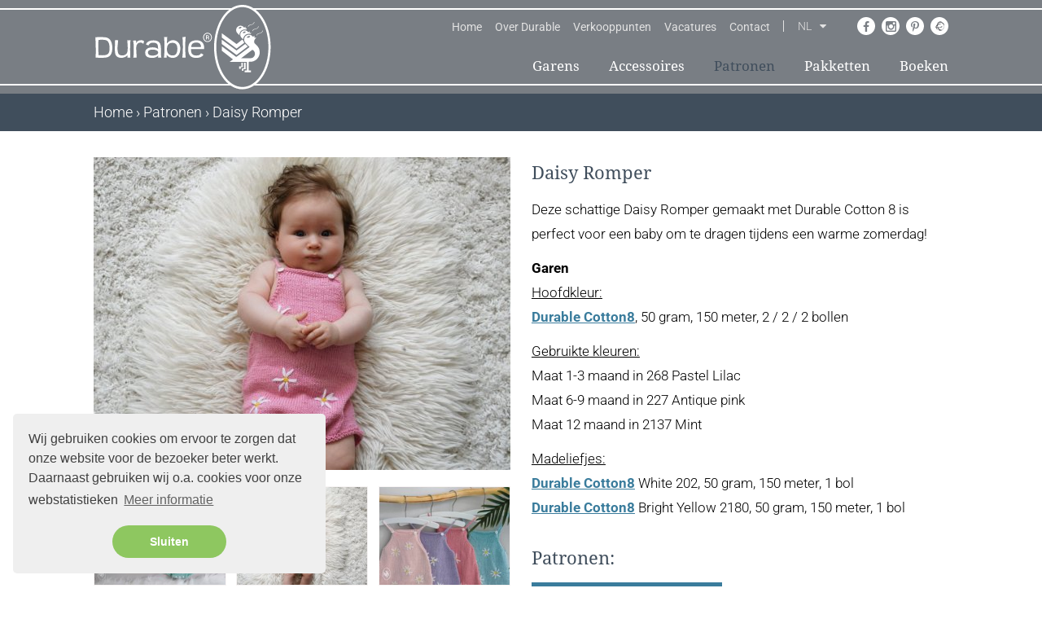

--- FILE ---
content_type: text/html; charset=UTF-8
request_url: https://durableyarn.com/patronen/1037/daisy-romper
body_size: 30676
content:
<!DOCTYPE html>
<!--[if lt IE 7]>
<html class="no-js ie ie6 lte9 lte8 lte7" lang="nl"> <![endif]-->
<!--[if IE 7]>
<html class="no-js ie ie7 lte9 lte8 lte7" lang="nl"> <![endif]-->
<!--[if IE 8]>
<html class="no-js ie ie8 lte9 lte8" lang="nl"> <![endif]-->
<!--[if IE 9]>
<html class="no-js ie ie9 lte9" lang="nl"> <![endif]-->
<!--[if (gt IE 9)|!(IE)]><!-->
<html class="no-js" lang="nl"> <!--<![endif]-->
<head>

    <meta charset="utf-8">

    <!-- Changeable page title -->
    <title>Daisy Romper | Durable</title>

    <meta name="viewport" content="width=device-width, initial-scale=1.0, user-scalable=0">
<meta name="description" content="Deze schattige Daisy Romper gemaakt met Durable Cotton 8 is perfect voor een baby om te dragen tijdens een warme zomerdag.">
<meta name="keywords" content="Romper, Madeliefjes, Daisy, flower, kids clothes, baby clothes, baby, clothes, yarn, baby yarn, Durable, Durable Yarn, Durableyarn, Durable Cotton 8, Cotton 8, cotton yarn,">
<meta property="og:title" content="Daisy Romper"/>
<meta property="og:type" content="product"/>
<meta property="og:url" content="https://durableyarn.com/patronen/1037/daisy-romper"/>
<meta property="og:description" content="Deze schattige Daisy Romper gemaakt met Durable Cotton 8 is perfect voor een baby om te dragen tijdens een warme zomerdag."/>
<meta property="og:image" content="https://durableyarn.com/uploads/images/catalog/product/crop_middle/daisy-romper.jpg"/>
<meta property="og:image:width" content="320"/>
<meta property="og:image:height" content="240"/>
<link rel="stylesheet" href="/modules/core/site/default/cache/catalogproduct-default-print.css" media="print" />
    <style>[class*=col-],.row-full,.row-custom,.row,.container{*zoom:1}[class*=col-]:before,.row-full:before,.row-custom:before,.row:before,.container:before,[class*=col-]:after,.row-full:after,.row-custom:after,.row:after,.container:after{content:" ";display:table}[class*=col-]:after,.row-full:after,.row-custom:after,.row:after,.container:after{clear:both}html,body,div,span,object,iframe,h1,h2,h3,h4,h5,h6,p,blockquote,pre,a,abbr,address,cite,code,del,dfn,em,img,ins,kbd,q,samp,small,strong,sub,sup,var,b,i,dl,dt,dd,ol,ul,li,fieldset,form,label,legend,table,caption,tbody,tfoot,thead,tr,th,td,article,aside,canvas,details,figcaption,figure,footer,header,hgroup,menu,nav,section,summary,time,mark,audio,video{margin:0;padding:0;border:0;vertical-align:baseline;background:transparent}html{font-size:100%;overflow-y:scroll;-webkit-text-size-adjust:100%;-ms-text-size-adjust:100%}body{line-height:1}article,aside,details,figcaption,figure,footer,header,hgroup,menu,nav,section{display:block}nav ul,nav ol{list-style:none;list-style-image:none;margin-left:0}blockquote,q{quotes:none}blockquote:before,blockquote:after,q:before,q:after{content:"";content:none}:focus{outline:0}ins{background-color:#ff9;color:#000;text-decoration:none}mark{background-color:#ff9;color:#000;font-style:italic;font-weight:bold}del{text-decoration:line-through}abbr[title],dfn[title]{border-bottom:1px dotted;cursor:help}hr{display:block;height:0;border:0}table{border-collapse:collapse;border-spacing:0}pre{white-space:pre;white-space:pre-wrap;word-wrap:break-word}input,select{vertical-align:middle}.clearfix:before,.clearfix:after,.cf:before,.cf:after{content:"";display:table}.clearfix:after,.cf:after{clear:both}.clear{clear:both}html,body{height:100%}html{background:#fff}ol,ul{margin-left:20px}hr{border-bottom:1px solid red}h1,h2,h3,h4,h5,h6{font-weight:bold}p{margin-bottom:12px}table{border-collapse:collapse;border-spacing:0}td{vertical-align:top}sub,sup{font-size:75%;line-height:0;position:relative;vertical-align:baseline}sup{top:-0.5em}sub{bottom:-0.25em}img{-ms-interpolation-mode:bicubic;vertical-align:middle;max-width:100%;height:auto}svg:not(:root){overflow:hidden}input,textarea{border:1px solid red}textarea{overflow:auto;vertical-align:top;resize:vertical}button,input,select,textarea{font-size:100%;margin:0;vertical-align:baseline}button::-moz-focus-inner,input::-moz-focus-inner{border:0;padding:0}button,input{line-height:normal}button,input[type=button],input[type=reset],input[type=submit]{cursor:pointer;-webkit-appearance:button}label{cursor:pointer}button[disabled],input[disabled]{cursor:default}legend{border:0;padding:0;white-space:normal}b,strong{font-weight:bold}input[type=text],textarea{-webkit-appearance:none;border-radius:0}input[type=checkbox],input[type=radio]{box-sizing:border-box;padding:0;border:none}input[type=search]{-webkit-appearance:textfield;box-sizing:content-box}input[type=search]::-webkit-search-decoration,input[type=search]::-webkit-search-cancel-button{-webkit-appearance:none}.hide{display:none}html.ie6 .clearfix,html.ie7 .clearfix,html.ie6 .cf,html.ie7 .cf{zoom:1}html.ie7 input[type=checkbox],html.ie7 input[type=radio]{width:13px;height:13px}html.ie7 button,html.ie7 input[type=button],html.ie7 input[type=reset],html.ie7 input[type=submit]{overflow:visible}html.ie7 button,html.ie7 input,html.ie7 select,html.ie7 textarea{vertical-align:middle}html.ie7 legend{margin-left:-7px}html,body{height:100%}html{background:#fff;-webkit-font-smoothing:antialiased}body{height:100%;color:#797e84;font-family:"Roboto",Verdana,sans-serif;font-weight:300;line-height:1.8;font-size:18px}@media screen and (min-width: 767px)and (max-width: 1024px){body{font-size:16px}}@media screen and (max-width: 767px){body{font-size:14px}}a{color:#3a7c9c}a:hover{color:#404e5c;text-decoration:underline}ol,ul{margin:0 0 0 30px}p{margin:0 0 12px 0}hr{border-bottom:1px solid #3a7c9c}h1{font-family:"Droid Serif",Verdana,sans-serif;font-size:24px;color:#404e5c;font-weight:normal;margin-bottom:10px}@media screen and (min-width: 767px)and (max-width: 1024px){h1{font-size:22px}}@media screen and (max-width: 767px){h1{font-size:18px}}h2{font-family:"Droid Serif",Verdana,sans-serif;font-size:24px;color:#404e5c;font-weight:normal;margin-bottom:10px}@media screen and (min-width: 767px)and (max-width: 1024px){h2{font-size:22px}}@media screen and (max-width: 767px){h2{font-size:18px}}h3{font-family:"Droid Serif",Verdana,sans-serif;font-size:22px;color:#404e5c;font-weight:normal;margin-bottom:10px}@media screen and (min-width: 767px)and (max-width: 1024px){h3{font-size:20px}}@media screen and (max-width: 767px){h3{font-size:18px}}table.withForm tr td{padding-bottom:5px;vertical-align:top}table.withForm tr td.withLabel{padding-top:6px;padding-right:10px}.alignCheckbox{position:relative;top:2px}.alignRadio{position:relative;top:1px}.pagination{float:left}.pagination span,.pagination a{background:none repeat scroll 0 0 #ccc;color:#fff;margin-right:5px;padding:2px 5px;display:inline-block;text-decoration:none}.pagination .currPage{background:none repeat scroll 0 0 #797e84}.perPage{float:left}.media-images{overflow:hidden;position:relative}.media-youtube-video{text-align:center;background:#f7f4f4;position:relative;margin-bottom:10px;border:1px solid #f7f4f4}.media-youtube-video img{opacity:1;filter:alpha(opacity=100)}.media-youtube-video:hover img{opacity:.6;filter:alpha(opacity=60)}.media-youtube-video .media-youtube-play{margin:auto auto;width:40px;height:40px;position:absolute;top:0;right:0;bottom:0;left:0}.media-youtube-video .media-youtube-play:before{font-family:FontAwesome;content:"";font-size:24px;color:#fff;padding:15px;transition:color .3s ease-in-out}.media-youtube-video .media-youtube-play:hover:before{color:#3a7c9c;transition:color .3s ease-in-out}.media-header{font-size:20px;margin-bottom:10px}.media-image{text-align:center;background:#f7f4f4;position:relative;border:1px solid #f7f4f4}.media-image img{opacity:1;filter:alpha(opacity=100)}.media-image:hover img{opacity:.6;filter:alpha(opacity=60)}.media-image:hover{cursor:pointer}.media-image:hover .media-image-more{opacity:1;filter:alpha(opacity=100);transition:opacity .3s ease-in-out}.media-image .media-image-more{margin:auto auto;width:30px;height:40px;position:absolute;top:0;right:0;bottom:0;left:0;opacity:0;filter:alpha(opacity=0);transition:opacity .3s ease-in-out}.media-image .media-image-more:before{font-family:FontAwesome;content:"";font-size:24px;color:#fff;transition:color .3s ease-in-out}.media-image .media-image-more:hover{cursor:pointer}.media-image .media-image-more:hover:before{color:#3a7c9c;transition:color .3s ease-in-out}.media-files ul{margin-left:20px}.media-files li{list-style:none}.media-files a{text-decoration:none;color:#3a7c9c}.media-files a:before{font-family:FontAwesome;content:"";font-size:16px;margin-right:10px;color:#3a7c9c;transition:color .3s ease-in-out}.media-files a:hover{cursor:pointer;transition:color .3s ease-in-out;color:#404e5c}.media-files a:hover:before{color:#404e5c;transition:color .3s ease-in-out}.media-files.lightgrey-bg{background-color:#fdf9f9;padding:20px}.media-links ul{margin-left:20px}.media-links li{list-style:none}.media-links a{text-decoration:none;color:#3a7c9c}.media-links a:before{font-family:FontAwesome;content:"";font-size:16px;margin-right:10px;color:#3a7c9c;transition:color .3s ease-in-out}.media-links a:hover{cursor:pointer;transition:color .3s ease-in-out;color:#404e5c}.media-links a:hover:before{color:#404e5c;transition:color .3s ease-in-out}.display-as-header{font-family:"Droid Serif",Verdana,sans-serif;font-size:24px;color:#404e5c;font-weight:normal;margin-bottom:10px}@media screen and (min-width: 767px)and (max-width: 1024px){.display-as-header{font-size:22px}}@media screen and (max-width: 767px){.display-as-header{font-size:18px}}*,*:after,*:before{margin:0;padding:0;box-sizing:border-box}#template-container{min-height:100%;margin:0 auto;position:relative}.container{width:97.6%;max-width:1050px;display:block;margin-left:auto;margin-right:auto}.row{width:102.4%;margin-left:-1.2%;margin-right:-1.2%;margin-top:0;margin-bottom:0}.row-custom{width:101%;margin-left:-0.5%;margin-right:-0.5%}.row-full{width:100%;margin-left:0px;margin-right:0px}[class*=col-]{float:left;width:100%}.col-10{width:7.6%;margin:0 1.2% 2.4% 1.2%}.col-10-full{width:10%;margin:0 0 2.4% 0}.col-12{width:10.1%;margin:0 1.2% 2.4% 1.2%}.col-12-full{width:12.5%;margin:0 0 2.4% 0}.col-15{width:12.6%;margin:0 1.2% 2.4% 1.2%}.col-15-full{width:15%;margin:0 0 2.4% 0}.col-16{width:14.26666667%;margin:0 1.2% 2.4% 1.2%}.col-16-full{width:16.66666667%;margin:0 0 2.4% 0}.col-20{width:17.6%;margin:0 1.2% 2.4% 1.2%}.col-20-full{width:20%;margin:0 0 2.4% 0}.col-25{width:22.6%;margin:0 1.2% 2.4% 1.2%}.col-25-full{width:25%;margin:0 0 2.4% 0}.col-30{width:27.6%;margin:0 1.2% 2.4% 1.2%}.col-30-full{width:30%;margin:0 0 2.4% 0}.col-33{width:30.933333%;margin:0 1.2% 2.4% 1.2%}.col-33-full{width:33.333333%;margin:0 0 2.4% 0}.col-40{width:37.6%;margin:0 1.2% 2.4% 1.2%}.col-40-full{width:40%;margin:0 0 2.4% 0}.col-50{width:47.6%;margin:0 1.2% 2.4% 1.2%}.col-50-full{width:50%;margin:0 0 2.4% 0}.col-60{width:57.6%;margin:0 1.2% 2.4% 1.2%}.col-60-full{width:60%;margin:0 0 2.4% 0}.col-65{width:62.6%;margin:0 1.2% 2.4% 1.2%}.col-65-full{width:65%;margin:0 0 2.4% 0}.col-66{width:64.266667%;margin:0 1.2% 2.4% 1.2%}.col-66-full{width:66.666667%;margin:0 0 2.4% 0}.col-70{width:67.6%;margin:0 1.2% 2.4% 1.2%}.col-70-full{width:70%;margin:0 0 2.4% 0}.col-75{width:72.6%;margin:0 1.2% 2.4% 1.2%}.col-75-full{width:75%;margin:0 0 2.4% 0}.col-80{width:77.6%;margin:0 1.2% 2.4% 1.2%}.col-80-full{width:80%;margin:0 0 2.4% 0}.col-85{width:82.6%;margin:0 1.2% 2.4% 1.2%}.col-85-full{width:85%;margin:0 0 2.4% 0}.col-90{width:87.6%;margin:0 1.2% 2.4% 1.2%}.col-90-full{width:90%;margin:0 0 2.4% 0}.col-100{width:97.6%;margin:0 1.2% 2.4% 1.2%}.col-100-full{width:100%;margin:0 0 2.4% 0}.col-custom-40{margin:0 .5% 1% .5%}.col-custom-50{margin:0 .5% 1% .5%}.col-custom-60{margin:0 .5% 1% .5%}.col-custom-100{margin:0 .5% 1% .5%}@media screen and (min-width: 1440px){.xl-hide{display:none;visibility:hidden}.xl-show{display:block;visibility:visible}}@media screen and (min-width: 1024px)and (max-width: 1439px){.l-hide{display:none;visibility:hidden}.l-show{display:block;visibility:visible}.l-col-10{width:7.6%;margin:0 1.2% 2.4% 1.2%}.l-col-10-full{width:10%;margin:0 0 2.4% 0}.l-col-12{width:10.1%;margin:0 1.2% 2.4% 1.2%}.l-col-12-full{width:12.5%;margin:0 0 2.4% 0}.l-col-15{width:12.6%;margin:0 1.2% 2.4% 1.2%}.l-col-15-full{width:15%;margin:0 0 2.4% 0}.l-col-16{width:14.26666667%;margin:0 1.2% 2.4% 1.2%}.l-col-16-full{width:16.66666667%;margin:0 0 2.4% 0}.l-col-20{width:17.6%;margin:0 1.2% 2.4% 1.2%}.l-col-20-full{width:20%;margin:0 0 2.4% 0}.l-col-25{width:22.6%;margin:0 1.2% 2.4% 1.2%}.l-col-25-full{width:25%;margin:0 0 2.4% 0}.l-col-30{width:27.6%;margin:0 1.2% 2.4% 1.2%}.l-col-30-full{width:30%;margin:0 0 2.4% 0}.l-col-33{width:30.933333%;margin:0 1.2% 2.4% 1.2%}.l-col-33-full{width:33.333333%;margin:0 0 2.4% 0}.l-col-40{width:37.6%;margin:0 1.2% 2.4% 1.2%}.l-col-40-full{width:40%;margin:0 0 2.4% 0}.l-col-50{width:47.6%;margin:0 1.2% 2.4% 1.2%}.l-col-50-full{width:50%;margin:0 0 2.4% 0}.l-col-60{width:57.6%;margin:0 1.2% 2.4% 1.2%}.l-col-60-full{width:60%;margin:0 0 2.4% 0}.l-col-65{width:62.6%;margin:0 1.2% 2.4% 1.2%}.l-col-65-full{width:65%;margin:0 0 2.4% 0}.l-col-66{width:64.266667%;margin:0 1.2% 2.4% 1.2%}.l-col-66-full{width:66.666667%;margin:0 0 2.4% 0}.l-col-70{width:67.6%;margin:0 1.2% 2.4% 1.2%}.l-col-70-full{width:70%;margin:0 0 2.4% 0}.l-col-75{width:72.6%;margin:0 1.2% 2.4% 1.2%}.l-col-75-full{width:75%;margin:0 0 2.4% 0}.l-col-80{width:77.6%;margin:0 1.2% 2.4% 1.2%}.l-col-80-full{width:80%;margin:0 0 2.4% 0}.l-col-85{width:82.6%;margin:0 1.2% 2.4% 1.2%}.l-col-85-full{width:85%;margin:0 0 2.4% 0}.l-col-90{width:87.6%;margin:0 1.2% 2.4% 1.2%}.l-col-90-full{width:90%;margin:0 0 2.4% 0}.l-col-100{width:97.6%;margin:0 1.2% 2.4% 1.2%}.l-col-100-full{width:100%;margin:0 0 2.4% 0}.l-col-custom-40{width:39%;margin:0 .5% 1% .5%}.l-col-custom-50{width:49%;margin:0 .5% 1% .5%}.l-col-custom-60{width:59%;margin:0 .5% 1% .5%}.l-col-custom-100{width:99%;margin:0 .5% 1% .5%}}@media screen and (min-width: 767px)and (max-width: 1024px){.m-hide{display:none;visibility:hidden}.m-show{display:block;visibility:visible}.m-col-10{width:7.6%;margin:0 1.2% 2.4% 1.2%}.m-col-10-full{width:10%;margin:0 0 2.4% 0}.m-col-12{width:10.1%;margin:0 1.2% 2.4% 1.2%}.m-col-12-full{width:12.5%;margin:0 0 2.4% 0}.m-col-15{width:12.6%;margin:0 1.2% 2.4% 1.2%}.m-col-15-full{width:15%;margin:0 0 2.4% 0}.m-col-16{width:14.26666667%;margin:0 1.2% 2.4% 1.2%}.m-col-16-full{width:16.66666667%;margin:0 0 2.4% 0}.m-col-20{width:17.6%;margin:0 1.2% 2.4% 1.2%}.m-col-20-full{width:20%;margin:0 0 2.4% 0}.m-col-25{width:22.6%;margin:0 1.2% 2.4% 1.2%}.m-col-25-full{width:25%;margin:0 0 2.4% 0}.m-col-30{width:27.6%;margin:0 1.2% 2.4% 1.2%}.m-col-30-full{width:30%;margin:0 0 2.4% 0}.m-col-33{width:30.933333%;margin:0 1.2% 2.4% 1.2%}.m-col-33-full{width:33.333333%;margin:0 0 2.4% 0}.m-col-40{width:37.6%;margin:0 1.2% 2.4% 1.2%}.m-col-40-full{width:40%;margin:0 0 2.4% 0}.m-col-50{width:47.6%;margin:0 1.2% 2.4% 1.2%}.m-col-50-full{width:50%;margin:0 0 2.4% 0}.m-col-60{width:57.6%;margin:0 1.2% 2.4% 1.2%}.m-col-60-full{width:60%;margin:0 0 2.4% 0}.m-col-65{width:62.6%;margin:0 1.2% 2.4% 1.2%}.m-col-65-full{width:65%;margin:0 0 2.4% 0}.m-col-66{width:64.266667%;margin:0 1.2% 2.4% 1.2%}.m-col-66-full{width:66.666667%;margin:0 0 2.4% 0}.m-col-70{width:67.6%;margin:0 1.2% 2.4% 1.2%}.m-col-70-full{width:70%;margin:0 0 2.4% 0}.m-col-75{width:72.6%;margin:0 1.2% 2.4% 1.2%}.m-col-75-full{width:75%;margin:0 0 2.4% 0}.m-col-80{width:77.6%;margin:0 1.2% 2.4% 1.2%}.m-col-80-full{width:80%;margin:0 0 2.4% 0}.m-col-85{width:82.6%;margin:0 1.2% 2.4% 1.2%}.m-col-85-full{width:85%;margin:0 0 2.4% 0}.m-col-90{width:87.6%;margin:0 1.2% 2.4% 1.2%}.m-col-90-full{width:90%;margin:0 0 2.4% 0}.m-col-100{width:97.6%;margin:0 1.2% 2.4% 1.2%}.m-col-100-full{width:100%;margin:0 0 2.4% 0}.m-col-custom-40{width:39%;margin:0 .5% 1% .5%}.m-col-custom-50{width:49%;margin:0 .5% 1% .5%}.m-col-custom-60{width:59%;margin:0 .5% 1% .5%}.m-col-custom-100{width:99%;margin:0 .5% 1% .5%}}@media screen and (max-width: 767px){.container{width:94.6%}.s-hide{display:none;visibility:hidden}.s-show{display:block;visibility:visible}}@media screen and (max-width: 767px)and (max-width: 767px){.col-10{width:97.6%}.col-10-full{width:100%}.col-12{width:97.6%}.col-12-full{width:100%}.col-15{width:97.6%}.col-15-full{width:100%}.col-16{width:97.6%}.col-16-full{width:100%}.col-20{width:97.6%}.col-20-full{width:100%}.col-25{width:97.6%}.col-25-full{width:100%}.col-30{width:97.6%}.col-30-full{width:100%}.col-33{width:97.6%}.col-33-full{width:100%}.col-40{width:97.6%}.col-40-full{width:100%}.col-50{width:97.6%}.col-50-full{width:100%}.col-60{width:97.6%}.col-60-full{width:100%}.col-65{width:97.6%}.col-65-full{width:100%}.col-66{width:97.6%}.col-66-full{width:100%}.col-70{width:97.6%}.col-70-full{width:100%}.col-75{width:97.6%}.col-75-full{width:100%}.col-80{width:97.6%}.col-80-full{width:100%}.col-85{width:97.6%}.col-85-full{width:100%}.col-90{width:97.6%}.col-90-full{width:100%}.col-100{width:97.6%}.col-100-full{width:100%}.col-custom-40{width:99%}.col-custom-50{width:99%}.col-custom-60{width:99%}.col-custom-100{width:99%}}@media screen and (max-width: 767px){.s-col-10{width:7.6%;margin:0 1.2% 2.4% 1.2%}.s-col-10-full{width:10%;margin:0 0 2.4% 0}}@media screen and (max-width: 767px){.s-col-12{width:10.1%;margin:0 1.2% 2.4% 1.2%}.s-col-12-full{width:12.5%;margin:0 0 2.4% 0}}@media screen and (max-width: 767px){.s-col-15{width:12.6%;margin:0 1.2% 2.4% 1.2%}.s-col-15-full{width:15%;margin:0 0 2.4% 0}}@media screen and (max-width: 767px){.s-col-16{width:14.26666667%;margin:0 1.2% 2.4% 1.2%}.s-col-16-full{width:16.66666667%;margin:0 0 2.4% 0}}@media screen and (max-width: 767px){.s-col-20{width:17.6%;margin:0 1.2% 2.4% 1.2%}.s-col-20-full{width:20%;margin:0 0 2.4% 0}}@media screen and (max-width: 767px){.s-col-25{width:22.6%;margin:0 1.2% 2.4% 1.2%}.s-col-25-full{width:25%;margin:0 0 2.4% 0}}@media screen and (max-width: 767px){.s-col-30{width:27.6%;margin:0 1.2% 2.4% 1.2%}.s-col-30-full{width:30%;margin:0 0 2.4% 0}}@media screen and (max-width: 767px){.s-col-33{width:30.933333%;margin:0 1.2% 2.4% 1.2%}.s-col-33-full{width:33.333333%;margin:0 0 2.4% 0}}@media screen and (max-width: 767px){.s-col-40{width:37.6%;margin:0 1.2% 2.4% 1.2%}.s-col-40-full{width:40%;margin:0 0 2.4% 0}}@media screen and (max-width: 767px){.s-col-50{width:47.6%;margin:0 1.2% 2.4% 1.2%}.s-col-50-full{width:50%;margin:0 0 2.4% 0}}@media screen and (max-width: 767px){.s-col-60{width:57.6%;margin:0 1.2% 2.4% 1.2%}.s-col-60-full{width:60%;margin:0 0 2.4% 0}}@media screen and (max-width: 767px){.s-col-65{width:62.6%;margin:0 1.2% 2.4% 1.2%}.s-col-65-full{width:65%;margin:0 0 2.4% 0}}@media screen and (max-width: 767px){.s-col-66{width:64.266667%;margin:0 1.2% 2.4% 1.2%}.s-col-66-full{width:66.666667%;margin:0 0 2.4% 0}}@media screen and (max-width: 767px){.s-col-70{width:67.6%;margin:0 1.2% 2.4% 1.2%}.s-col-70-full{width:70%;margin:0 0 2.4% 0}}@media screen and (max-width: 767px){.s-col-75{width:72.6%;margin:0 1.2% 2.4% 1.2%}.s-col-75-full{width:75%;margin:0 0 2.4% 0}}@media screen and (max-width: 767px){.s-col-80{width:77.6%;margin:0 1.2% 2.4% 1.2%}.s-col-80-full{width:80%;margin:0 0 2.4% 0}}@media screen and (max-width: 767px){.s-col-85{width:82.6%;margin:0 1.2% 2.4% 1.2%}.s-col-85-full{width:85%;margin:0 0 2.4% 0}}@media screen and (max-width: 767px){.s-col-90{width:87.6%;margin:0 1.2% 2.4% 1.2%}.s-col-90-full{width:90%;margin:0 0 2.4% 0}}@media screen and (max-width: 767px){.s-col-100{width:97.6%;margin:0 1.2% 2.4% 1.2%}.s-col-100-full{width:100%;margin:0 0 2.4% 0}}@media screen and (max-width: 767px){.s-col-custom-40{width:39%;margin:0 .5% 1% .5%}}@media screen and (max-width: 767px){.s-col-custom-50{width:49%;margin:0 .5% 1% .5%}}@media screen and (max-width: 767px){.s-col-custom-60{width:59%;margin:0 .5% 1% .5%}}@media screen and (max-width: 767px){.s-col-custom-100{width:99%;margin:0 .5% 1% .5%}}@media screen and (max-width: 480px){.container{width:94.6%}.xs-hide{display:none;visibility:hidden}.xs-show{display:block;visibility:visible}.xs-col-10{width:7.6%;margin:0 1.2% 2.4% 1.2%}.xs-col-10-full{width:10%;margin:0 0 2.4% 0}.xs-col-12{width:10.1%;margin:0 1.2% 2.4% 1.2%}.xs-col-12-full{width:12.5%;margin:0 0 2.4% 0}.xs-col-15{width:12.6%;margin:0 1.2% 2.4% 1.2%}.xs-col-15-full{width:15%;margin:0 0 2.4% 0}.xs-col-16{width:14.26666667%;margin:0 1.2% 2.4% 1.2%}.xs-col-16-full{width:16.66666667%;margin:0 0 2.4% 0}.xs-col-20{width:17.6%;margin:0 1.2% 2.4% 1.2%}.xs-col-20-full{width:20%;margin:0 0 2.4% 0}.xs-col-25{width:22.6%;margin:0 1.2% 2.4% 1.2%}.xs-col-25-full{width:25%;margin:0 0 2.4% 0}.xs-col-30{width:27.6%;margin:0 1.2% 2.4% 1.2%}.xs-col-30-full{width:30%;margin:0 0 2.4% 0}.xs-col-33{width:30.933333%;margin:0 1.2% 2.4% 1.2%}.xs-col-33-full{width:33.333333%;margin:0 0 2.4% 0}.xs-col-40{width:37.6%;margin:0 1.2% 2.4% 1.2%}.xs-col-40-full{width:40%;margin:0 0 2.4% 0}.xs-col-50{width:47.6%;margin:0 1.2% 2.4% 1.2%}.xs-col-50-full{width:50%;margin:0 0 2.4% 0}.xs-col-60{width:57.6%;margin:0 1.2% 2.4% 1.2%}.xs-col-60-full{width:60%;margin:0 0 2.4% 0}.xs-col-65{width:62.6%;margin:0 1.2% 2.4% 1.2%}.xs-col-65-full{width:65%;margin:0 0 2.4% 0}.xs-col-66{width:64.266667%;margin:0 1.2% 2.4% 1.2%}.xs-col-66-full{width:66.666667%;margin:0 0 2.4% 0}.xs-col-70{width:67.6%;margin:0 1.2% 2.4% 1.2%}.xs-col-70-full{width:70%;margin:0 0 2.4% 0}.xs-col-75{width:72.6%;margin:0 1.2% 2.4% 1.2%}.xs-col-75-full{width:75%;margin:0 0 2.4% 0}.xs-col-80{width:77.6%;margin:0 1.2% 2.4% 1.2%}.xs-col-80-full{width:80%;margin:0 0 2.4% 0}.xs-col-85{width:82.6%;margin:0 1.2% 2.4% 1.2%}.xs-col-85-full{width:85%;margin:0 0 2.4% 0}.xs-col-90{width:87.6%;margin:0 1.2% 2.4% 1.2%}.xs-col-90-full{width:90%;margin:0 0 2.4% 0}.xs-col-100{width:97.6%;margin:0 1.2% 2.4% 1.2%}.xs-col-100-full{width:100%;margin:0 0 2.4% 0}.xs-col-custom-40{width:39%;margin:0 .5% 1% .5%}.xs-col-custom-50{width:49%;margin:0 .5% 1% .5%}.xs-col-custom-60{width:59%;margin:0 .5% 1% .5%}.xs-col-custom-100{width:99%;margin:0 .5% 1% .5%}}#header{position:relative;background:#797e84;transition:all .3s ease-in-out}#header:before{content:"";position:absolute;display:block;height:2px;top:10px;z-index:0;background-color:#fff;left:0;right:0}@media screen and (max-width: 767px){#header:before{top:30px}}@media screen and (max-width: 480px){#header:before{top:30px}}#header:after{content:"";position:absolute;display:block;height:2px;bottom:10px;z-index:0;background-color:#fff;left:0;right:0}@media screen and (max-width: 767px){#header{min-height:110px;margin-top:-19px}}#header .top-bar{display:flex;align-items:center;position:absolute;right:0;bottom:72px}@media screen and (max-width: 767px){#header .top-bar{display:none}}#header .top-menu{position:relative;display:inline-block}#header .top-menu ul{list-style:none;margin-left:0}#header .top-menu ul li{float:left;position:relative;line-height:14px}#header .top-menu ul li.is-active a{color:#404e5c}#header .top-menu ul li a{padding:0 8px;display:inline-block;font-size:14px;color:#e2e2e2;text-decoration:none;font-weight:400;transition:all .3s ease-in-out}#header .top-menu ul li a:hover{text-decoration:none;color:#404e5c}#header .top-language{color:#e2e2e2;position:relative;display:inline-block;margin-left:7.5px;padding-left:17.5px;border-left:1px solid #e2e2e2}#header .top-language .language-select{font-size:14px;line-height:14px;position:relative;min-width:35px;cursor:pointer}#header .top-language .language-select:after{content:"";font-family:FontAwesome;position:absolute;display:inline-block;right:0;transition:all .3s ease-in-out}#header .top-language .language-select:hover .current,#header .top-language .language-select:hover:after{color:#404e5c}#header .top-language .language-select:hover .languages{display:block}#header .top-language .language-select .current{transition:all .3s ease-in-out}#header .top-language .language-select .languages{display:none;position:absolute;left:-2px;background-color:#797e84;border:1px solid #fff;z-index:2;padding:5px 0}#header .top-language .language-select .languages span{display:block;padding:5px 10px;cursor:pointer;transition:all .3s ease-in-out}#header .top-language .language-select .languages span:hover{color:#404e5c}#header .top-actions{position:relative;display:inline-block;margin-left:20px;line-height:14px}#header .top-actions i{font-size:16px}#header .top-actions .fa-user{font-size:18px}#header .top-actions .fa.fa-user,#header .top-actions .fa.fa-sign-out{position:relative;margin-right:7px;top:1px}#header .top-actions a{color:#fff;text-decoration:none;transition:all .3s ease-in-out}#header .top-actions a:hover{color:#404e5c}#header .header-logo-container{position:absolute;display:inline-block;z-index:2}#header .mobile-buttons{display:flex;border-top:1px solid #fff;justify-content:space-between}#header .mobile-social-media-options{display:none}@media screen and (max-width: 767px){#header .mobile-social-media-options{display:flex;padding:10px}#header .mobile-social-media-options i{display:inline-block;height:25px;width:25px;margin:0 2px;text-align:center;font-size:14px;line-height:22px;border-radius:25px;background-color:#3a7c9c;color:#fff;border:1px solid #fff}#header .mobile-social-media-options i.active{background-color:#fff;color:#3a7c9c}#header .mobile-social-media-options a.ravelryLink{display:flex;background-image:url("/modules/core/site/default/images/layout/social_ravelry-active.png");background-repeat:no-repeat;background-position:center center;border-radius:25px;border:1px solid #fff;width:25px;height:25px;transition:all .3s ease-in-out}}#header .mobile-language-select{display:none;background-color:#3a7c9c;padding:10px}@media screen and (max-width: 767px){#header .mobile-language-select{display:flex}#header .mobile-language-select span{cursor:pointer;display:inline-block;height:25px;width:25px;margin:0 2px;text-align:center;font-size:16px;line-height:22px;border-radius:25px;background-color:#3a7c9c;color:#fff;border:1px solid #fff}#header .mobile-language-select span.active{background-color:#fff;color:#3a7c9c}}#header .container{position:relative;min-height:115px}#header .container #header-language-select{position:absolute;padding-right:5px;top:0;right:10px}@media screen and (max-width: 767px){#header .container #header-language-select{display:none}}#header .container #header-language-select img{cursor:pointer;margin-left:5px;opacity:.5}#header .container #header-language-select img.active{opacity:1}@media screen and (max-width: 767px){#header .container{height:59px;min-height:0}}#header .container #social-media-options{margin-left:30px}#header .container #social-media-options div{float:left;width:22px;height:22px;border-radius:50%;background:#fff;text-align:center;margin-left:8px;transition:all .3s ease-in-out}#header .container #social-media-options div:hover{background:#404e5c;color:#fff;transition:all .3s ease-in-out}#header .container #social-media-options div:hover i{background:#404e5c;color:#fff;transition:all .3s ease-in-out}#header .container #social-media-options div a{display:block}#header .container #social-media-options div a.ravelryLink{background-image:url("/modules/core/site/default/images/layout/social_ravelry.png");background-repeat:no-repeat;background-position:center center;width:22px;height:22px;transition:all .3s ease-in-out}#header .container #social-media-options div a.ravelryLink:hover{background-image:url("/modules/core/site/default/images/layout/social_ravelry-active.png");background-position:center center;width:22px;height:22px;transition:all .3s ease-in-out}#header .container #social-media-options div i{position:relative;bottom:5px;font-size:14px;text-align:center;color:#797e84;transition:all .3s ease-in-out}@media screen and (max-width: 767px){#header .container #social-media-options div i{bottom:-2px}}@media screen and (min-width: 767px)and (max-width: 1024px){#header .container #social-media-options div i{bottom:3px}}#header .container #social-media-options div i.fa-instagram{left:.5px;bottom:5px;font-size:15px}@media screen and (min-width: 767px)and (max-width: 1024px){#header .container #social-media-options div i.fa-instagram{bottom:3px}}#header.is-sticky{position:fixed;left:0;right:0;top:0;z-index:999;transition:background .3s ease-in-out}.header-pusher{height:92px;display:none}.header-logo{display:block;text-align:left;text-decoration:none;margin-top:4px}@media screen and (max-width: 767px){.header-logo img{position:relative;top:22px;max-width:164px}}#navigation{float:right;position:absolute;top:61px;right:0}#navigation ul li{float:left;position:relative}#navigation ul li:last-of-type a{padding-right:0}#navigation ul li a{font-family:"Droid Serif",sans-serif;font-size:18px;font-weight:300;display:block;padding:5px 18px;color:#fff;margin-bottom:5px;text-decoration:none;transition:all .3s ease-in-out}@media screen and (min-width: 1024px)and (max-width: 1439px){#navigation ul li a{font-size:17px}}@media screen and (min-width: 767px)and (max-width: 1024px){#navigation ul li a{margin-left:0;padding:5px;font-size:14px}}#navigation ul li a:hover{color:#404e5c;text-decoration:none;transition:all .3s ease-in-out}#navigation ul li.is-active a{color:#404e5c;text-decoration:none;transition:all .3s ease-in-out}#navigation ul ul{display:none}@media screen and (min-width: 1440px){#navigation{display:block !important}}@media screen and (min-width: 1024px)and (max-width: 1439px){#navigation{display:block !important}}@media screen and (min-width: 767px)and (max-width: 1024px){#navigation{display:block !important}}@media screen and (max-width: 767px){#navigation{display:none;position:absolute;left:0;right:0;z-index:9999;background:#3a7c9c;top:110px;margin-top:0}#navigation ul li{float:none}#navigation ul li a{background:none;margin:0;padding:10px}}.navigation-icon{display:none}@media screen and (max-width: 767px){.navigation-icon{display:block;position:absolute;right:15px;top:55px}}.navigation-icon.is-active{background-position:center center}.navigation-icon.is-active:before{font-family:FontAwesome;content:"";font-size:28px;line-height:.8}.navigation-breadcrumbs{background:#404e5c;padding:7px 0px;color:#fff}.navigation-breadcrumbs a{color:#fff;text-decoration:none}.navigation-breadcrumbs a:hover{text-decoration:none}.navigation-sub ul li a{background:#fff;border:1px dashed #3a7c9c;display:block;color:#3a7c9c;margin-bottom:5px;font-weight:400;text-decoration:none;padding:5px 10px;transition:all .3s ease-in-out}.navigation-sub ul li a:hover{text-decoration:none;padding:5px 15px;transition:all .3s ease-in-out}.navigation-sub ul li a.active{text-decoration:none}.navigation-sub ul li a.js-has-children.css-arrow-down:after{transform:rotate(90deg);transition:all .5s ease-in-out}.navigation-sub ul li a.js-has-children:after{content:"";font-family:"FontAwesome";font-size:18px;text-align:right;float:right;padding:2px 0 0;transition:all .5s ease-in-out}.navigation-sub ul ul{margin-left:10px}.navigation-sub-mobile select{-webkit-appearance:none;display:none}@media screen and (max-width: 767px){.navigation-sub-mobile select{display:inline-block}}.navigation-sub-image ul li{position:relative;transition:all .3s ease-in-out}.navigation-sub-image ul li:hover{top:-10px;transition:all .3s ease-in-out}.navigation-sub-image ul li a{background:#797e84;display:block;color:#fff;text-decoration:none;padding:0;transition:all .3s ease-in-out}.navigation-sub-image ul li a:hover p{background:#3a7c9c;text-decoration:none;color:#fff;transition:all .3s ease-in-out}.navigation-sub-image ul li a p{padding:5px 10px;transition:all .3s ease-in-out}.navigation-sub-image ul li a.active{background:#3a7c9c;text-decoration:none;color:#fff}.navigation-sub-image ul ul{margin-left:10px}.navigation-sub-image.yarns-container ul li{padding:10px;border:1px dashed #3a7c9c;transition:all .3s ease-in-out}.navigation-sub-image.yarns-container ul li:hover p{color:#404e5c;transition:all .3s ease-in-out}.navigation-sub-image.yarns-container ul li a{text-align:center;font-size:24px}.navigation-sub-image.yarns-container ul li a p{background:#fff;color:#3a7c9c;padding:12px 10px 6px;text-align:left;font-family:"Droid Serif",serif;margin:0;position:relative}.navigation-sub-image.yarns-container ul li a p:after{content:"";font-family:"FontAwesome";font-size:18px;text-align:right;float:right;padding:6px 0 0}select,textarea,input[type=text],input[type=password],input[type=datetime],input[type=datetime-local],input[type=date],input[type=month],input[type=time],input[type=week],input[type=number],input[type=email],input[type=url],input[type=search],input[type=tel],input[type=color],input[type=button]{padding:3px 4px;border:1px solid #ccc}input[type=submit]{padding:3px 4px;border:1px solid #ccc}select{padding:2px 4px}select.error,textarea.error,input[type=text].error,input[type=password].error,input[type=datetime].error,input[type=datetime-local].error,input[type=date].error,input[type=month].error,input[type=time].error,input[type=week].error,input[type=number].error,input[type=email].error,input[type=url].error,input[type=search].error,input[type=tel].error,input[type=color].error{background-color:#fedfdf}.form-errors{display:none;margin-bottom:20px;padding:10px 15px;background:#fedfdf;border:1px solid #f93a3a;color:#797e84}.form-errors .title{color:#f93a3a;margin-bottom:10px;font-weight:bold;font-size:1.2em}.form-errors label{float:none;width:100%;height:auto}.form-errors ul{margin-left:15px}.form-errors ul li{background:none !important;list-style:square;padding:0}.statusUpdate{background:#fedfdf;padding:5px;margin:5px 0;display:none}.form-input,.form-select,.form-text{padding:5px 10px !important;color:#797e84;font-family:"Roboto",Verdana,sans-serif !important;font-weight:300 !important;line-height:1.8 !important;font-size:18px;border:1px solid #ccc;transition:all .3s ease-in-out}@media screen and (min-width: 767px)and (max-width: 1024px){.form-input,.form-select,.form-text{font-size:16px}}@media screen and (max-width: 767px){.form-input,.form-select,.form-text{font-size:14px}}.form-input.error,.form-select.error,.form-text.error{border:1px solid #f93a3a !important;transition:all .3s ease-in-out}.form-input.valid,.form-select.valid,.form-text.valid{border:1px solid #97bf0d !important;transition:all .3s ease-in-out}.form-input:focus,.form-select:focus,.form-text:focus{border:1px solid #3a7c9c !important;transition:all .3s ease-in-out}.form-input.no-border,.form-select.no-border,.form-text.no-border{border:0px !important}.form-submit{background:#797e84;padding:12px 10px !important;color:#fff;transition:all .3s ease-in-out}.form-submit:hover{color:#fff;background:#3a7c9c;transition:all .3s ease-in-out}.form-submit.no-border{border:0px !important}.form-label{display:block;padding-top:5px}.btn,.button{background-color:#3a7c9c;color:#fff;padding:7px 12px;margin-bottom:10px;display:inline-block;text-decoration:none;transition:all .3s ease-in-out}@media screen and (max-width: 767px){.btn,.button{display:block;text-align:center}}.btn:hover,.button:hover{opacity:.8;filter:alpha(opacity=80);transition:all .3s ease-in-out}.btn.file,.button.file{color:#fff !important}.btn.file:before,.btn.file i,.button.file:before,.button.file i{color:#fff !important}#footer{position:absolute;bottom:0px;left:0px;right:0px;font-size:16px}.footer-pusher{height:129px}.footer-container-line{padding:1px 0;border:1px dashed #797e84}.footer-container{padding:70px 0px;background:#797e84;color:#fff}.footer-copyright{color:#797e84;padding:20px 0px}.footer-info-header{color:#fff;margin-bottom:15px;font-size:22px;font-family:"Droid Serif",serif}@media screen and (min-width: 767px)and (max-width: 1024px){.footer-info-header{font-size:20px}}@media screen and (max-width: 767px){.footer-info-header{font-size:20px;margin-bottom:0px}}.footer-info-links ul{margin-left:0px;list-style:none}@media screen and (max-width: 767px){.footer-info-links{margin-bottom:20px}}.footer-info-links a{display:inline-block;color:#fff;text-decoration:none;transition:color .3s ease-in-out}.footer-info-links a:hover{transition:color .3s ease-in-out;color:#404e5c}.footer-contact-info p{margin:0px}.footer-contact-info .mail:before{margin-right:10px;font-size:20px;font-family:FontAwesome;color:#fff;transition:color .3s ease-in-out;content:""}.footer-contact-info .phone:before{margin-right:10px;font-size:20px;font-family:FontAwesome;color:#fff;transition:color .3s ease-in-out;content:""}.footer-contact-info a{display:inline-block;color:#fff;text-decoration:none;transition:color .3s ease-in-out}.footer-contact-info a:hover{transition:color .3s ease-in-out;color:#404e5c}.float-left{float:left}.float-right{float:right}.no-float{float:none}.margin-auto{float:none !important;margin:0 auto}.full{width:100%}.no-margin{margin:0 !important}.no-margin-bottom{margin-bottom:0 !important}.pointer{cursor:pointer}.unselectable{-moz-user-select:-moz-none;-khtml-user-select:none;-webkit-user-select:none;-o-user-select:none}.margin-top-5px{margin-top:5px}.margin-top-10px{margin-top:10px}.margin-top-20px{margin-top:20px}.margin-bottom-5px{margin-bottom:5px}.margin-bottom-10px{margin-bottom:10px}.margin-bottom-20px{margin-bottom:20px}.margin-bottom-30px{margin-bottom:30px}.box-sizing{box-sizing:border-box;-moz-box-sizing:border-box;-webkit-box-sizing:border-box}.full-width{width:100%;box-sizing:border-box;-moz-box-sizing:border-box;-webkit-box-sizing:border-box}.align-center{text-align:center}.align-left{text-align:left}.align-right{text-align:right}.position-relative{position:relative}.position-absolute{position:absolute}.position-fixed{position:fixed}.center-items{display:flex;flex-wrap:wrap;justify-content:center;flex-wrap:wrap}@media screen and (max-width: 767px){.center-items{display:block}}/*!
 *  Font Awesome 4.5.0 by @davegandy - http://fontawesome.io - @fontawesome
 *  License - http://fontawesome.io/license (Font: SIL OFL 1.1, CSS: MIT License)
 */@font-face{font-family:"FontAwesome";src:url("/modules/core/site/default/css/../fonts/fontawesome-webfont.eot?v=4.5.0");src:url("/modules/core/site/default/css/../fonts/fontawesome-webfont.eot?#iefix&v=4.5.0") format("embedded-opentype"),url("/modules/core/site/default/css/../fonts/fontawesome-webfont.woff2?v=4.5.0") format("woff2"),url("/modules/core/site/default/css/../fonts/fontawesome-webfont.woff?v=4.5.0") format("woff"),url("/modules/core/site/default/css/../fonts/fontawesome-webfont.ttf?v=4.5.0") format("truetype"),url("/modules/core/site/default/css/../fonts/fontawesome-webfont.svg?v=4.5.0#fontawesomeregular") format("svg");font-weight:normal;font-style:normal}.fa{display:inline-block;font:normal normal normal 14px/1 FontAwesome;font-size:inherit;text-rendering:auto;-webkit-font-smoothing:antialiased;-moz-osx-font-smoothing:grayscale}.fa-lg{font-size:1.3333333333em;line-height:.75em;vertical-align:-15%}.fa-2x{font-size:2em}.fa-3x{font-size:3em}.fa-4x{font-size:4em}.fa-5x{font-size:5em}.fa-fw{width:1.2857142857em;text-align:center}.fa-ul{padding-left:0;margin-left:2.1428571429em;list-style-type:none}.fa-ul>li{position:relative}.fa-li{position:absolute;left:-2.1428571429em;width:2.1428571429em;top:.1428571429em;text-align:center}.fa-li.fa-lg{left:-1.8571428571em}.fa-border{padding:.2em .25em .15em;border:solid .08em #eee;border-radius:.1em}.fa-pull-left{float:left}.fa-pull-right{float:right}.fa.fa-pull-left{margin-right:.3em}.fa.fa-pull-right{margin-left:.3em}.pull-right{float:right}.pull-left{float:left}.fa.pull-left{margin-right:.3em}.fa.pull-right{margin-left:.3em}.fa-spin{-webkit-animation:fa-spin 2s infinite linear;animation:fa-spin 2s infinite linear}.fa-pulse{-webkit-animation:fa-spin 1s infinite steps(8);animation:fa-spin 1s infinite steps(8)}@-webkit-keyframes fa-spin{0%{transform:rotate(0deg)}100%{transform:rotate(359deg)}}@keyframes fa-spin{0%{transform:rotate(0deg)}100%{transform:rotate(359deg)}}.fa-rotate-90{filter:progid:DXImageTransform.Microsoft.BasicImage(rotation=1);transform:rotate(90deg)}.fa-rotate-180{filter:progid:DXImageTransform.Microsoft.BasicImage(rotation=2);transform:rotate(180deg)}.fa-rotate-270{filter:progid:DXImageTransform.Microsoft.BasicImage(rotation=3);transform:rotate(270deg)}.fa-flip-horizontal{filter:progid:DXImageTransform.Microsoft.BasicImage(rotation=0);transform:scale(-1, 1)}.fa-flip-vertical{filter:progid:DXImageTransform.Microsoft.BasicImage(rotation=2);transform:scale(1, -1)}:root .fa-rotate-90,:root .fa-rotate-180,:root .fa-rotate-270,:root .fa-flip-horizontal,:root .fa-flip-vertical{-webkit-filter:none;filter:none}.fa-stack{position:relative;display:inline-block;width:2em;height:2em;line-height:2em;vertical-align:middle}.fa-stack-1x,.fa-stack-2x{position:absolute;left:0;width:100%;text-align:center}.fa-stack-1x{line-height:inherit}.fa-stack-2x{font-size:2em}.fa-inverse{color:#fff}.fa-glass:before{content:""}.fa-music:before{content:""}.fa-search:before{content:""}.fa-envelope-o:before{content:""}.fa-heart:before{content:""}.fa-star:before{content:""}.fa-star-o:before{content:""}.fa-user:before{content:""}.fa-film:before{content:""}.fa-th-large:before{content:""}.fa-th:before{content:""}.fa-th-list:before{content:""}.fa-check:before{content:""}.fa-remove:before,.fa-close:before,.fa-times:before{content:""}.fa-search-plus:before{content:""}.fa-search-minus:before{content:""}.fa-power-off:before{content:""}.fa-signal:before{content:""}.fa-gear:before,.fa-cog:before{content:""}.fa-trash-o:before{content:""}.fa-home:before{content:""}.fa-file-o:before{content:""}.fa-clock-o:before{content:""}.fa-road:before{content:""}.fa-download:before{content:""}.fa-arrow-circle-o-down:before{content:""}.fa-arrow-circle-o-up:before{content:""}.fa-inbox:before{content:""}.fa-play-circle-o:before{content:""}.fa-rotate-right:before,.fa-repeat:before{content:""}.fa-refresh:before{content:""}.fa-list-alt:before{content:""}.fa-lock:before{content:""}.fa-flag:before{content:""}.fa-headphones:before{content:""}.fa-volume-off:before{content:""}.fa-volume-down:before{content:""}.fa-volume-up:before{content:""}.fa-qrcode:before{content:""}.fa-barcode:before{content:""}.fa-tag:before{content:""}.fa-tags:before{content:""}.fa-book:before{content:""}.fa-bookmark:before{content:""}.fa-print:before{content:""}.fa-camera:before{content:""}.fa-font:before{content:""}.fa-bold:before{content:""}.fa-italic:before{content:""}.fa-text-height:before{content:""}.fa-text-width:before{content:""}.fa-align-left:before{content:""}.fa-align-center:before{content:""}.fa-align-right:before{content:""}.fa-align-justify:before{content:""}.fa-list:before{content:""}.fa-dedent:before,.fa-outdent:before{content:""}.fa-indent:before{content:""}.fa-video-camera:before{content:""}.fa-photo:before,.fa-image:before,.fa-picture-o:before{content:""}.fa-pencil:before{content:""}.fa-map-marker:before{content:""}.fa-adjust:before{content:""}.fa-tint:before{content:""}.fa-edit:before,.fa-pencil-square-o:before{content:""}.fa-share-square-o:before{content:""}.fa-check-square-o:before{content:""}.fa-arrows:before{content:""}.fa-step-backward:before{content:""}.fa-fast-backward:before{content:""}.fa-backward:before{content:""}.fa-play:before{content:""}.fa-pause:before{content:""}.fa-stop:before{content:""}.fa-forward:before{content:""}.fa-fast-forward:before{content:""}.fa-step-forward:before{content:""}.fa-eject:before{content:""}.fa-chevron-left:before{content:""}.fa-chevron-right:before{content:""}.fa-plus-circle:before{content:""}.fa-minus-circle:before{content:""}.fa-times-circle:before{content:""}.fa-check-circle:before{content:""}.fa-question-circle:before{content:""}.fa-info-circle:before{content:""}.fa-crosshairs:before{content:""}.fa-times-circle-o:before{content:""}.fa-check-circle-o:before{content:""}.fa-ban:before{content:""}.fa-arrow-left:before{content:""}.fa-arrow-right:before{content:""}.fa-arrow-up:before{content:""}.fa-arrow-down:before{content:""}.fa-mail-forward:before,.fa-share:before{content:""}.fa-expand:before{content:""}.fa-compress:before{content:""}.fa-plus:before{content:""}.fa-minus:before{content:""}.fa-asterisk:before{content:""}.fa-exclamation-circle:before{content:""}.fa-gift:before{content:""}.fa-leaf:before{content:""}.fa-fire:before{content:""}.fa-eye:before{content:""}.fa-eye-slash:before{content:""}.fa-warning:before,.fa-exclamation-triangle:before{content:""}.fa-plane:before{content:""}.fa-calendar:before{content:""}.fa-random:before{content:""}.fa-comment:before{content:""}.fa-magnet:before{content:""}.fa-chevron-up:before{content:""}.fa-chevron-down:before{content:""}.fa-retweet:before{content:""}.fa-shopping-cart:before{content:""}.fa-folder:before{content:""}.fa-folder-open:before{content:""}.fa-arrows-v:before{content:""}.fa-arrows-h:before{content:""}.fa-bar-chart-o:before,.fa-bar-chart:before{content:""}.fa-twitter-square:before{content:""}.fa-facebook-square:before{content:""}.fa-camera-retro:before{content:""}.fa-key:before{content:""}.fa-gears:before,.fa-cogs:before{content:""}.fa-comments:before{content:""}.fa-thumbs-o-up:before{content:""}.fa-thumbs-o-down:before{content:""}.fa-star-half:before{content:""}.fa-heart-o:before{content:""}.fa-sign-out:before{content:""}.fa-linkedin-square:before{content:""}.fa-thumb-tack:before{content:""}.fa-external-link:before{content:""}.fa-sign-in:before{content:""}.fa-trophy:before{content:""}.fa-github-square:before{content:""}.fa-upload:before{content:""}.fa-lemon-o:before{content:""}.fa-phone:before{content:""}.fa-square-o:before{content:""}.fa-bookmark-o:before{content:""}.fa-phone-square:before{content:""}.fa-twitter:before{content:""}.fa-facebook-f:before,.fa-facebook:before{content:""}.fa-github:before{content:""}.fa-unlock:before{content:""}.fa-credit-card:before{content:""}.fa-feed:before,.fa-rss:before{content:""}.fa-hdd-o:before{content:""}.fa-bullhorn:before{content:""}.fa-bell:before{content:""}.fa-certificate:before{content:""}.fa-hand-o-right:before{content:""}.fa-hand-o-left:before{content:""}.fa-hand-o-up:before{content:""}.fa-hand-o-down:before{content:""}.fa-arrow-circle-left:before{content:""}.fa-arrow-circle-right:before{content:""}.fa-arrow-circle-up:before{content:""}.fa-arrow-circle-down:before{content:""}.fa-globe:before{content:""}.fa-wrench:before{content:""}.fa-tasks:before{content:""}.fa-filter:before{content:""}.fa-briefcase:before{content:""}.fa-arrows-alt:before{content:""}.fa-group:before,.fa-users:before{content:""}.fa-chain:before,.fa-link:before{content:""}.fa-cloud:before{content:""}.fa-flask:before{content:""}.fa-cut:before,.fa-scissors:before{content:""}.fa-copy:before,.fa-files-o:before{content:""}.fa-paperclip:before{content:""}.fa-save:before,.fa-floppy-o:before{content:""}.fa-square:before{content:""}.fa-navicon:before,.fa-reorder:before,.fa-bars:before{content:""}.fa-list-ul:before{content:""}.fa-list-ol:before{content:""}.fa-strikethrough:before{content:""}.fa-underline:before{content:""}.fa-table:before{content:""}.fa-magic:before{content:""}.fa-truck:before{content:""}.fa-pinterest:before{content:""}.fa-pinterest-square:before{content:""}.fa-google-plus-square:before{content:""}.fa-google-plus:before{content:""}.fa-money:before{content:""}.fa-caret-down:before{content:""}.fa-caret-up:before{content:""}.fa-caret-left:before{content:""}.fa-caret-right:before{content:""}.fa-columns:before{content:""}.fa-unsorted:before,.fa-sort:before{content:""}.fa-sort-down:before,.fa-sort-desc:before{content:""}.fa-sort-up:before,.fa-sort-asc:before{content:""}.fa-envelope:before{content:""}.fa-linkedin:before{content:""}.fa-rotate-left:before,.fa-undo:before{content:""}.fa-legal:before,.fa-gavel:before{content:""}.fa-dashboard:before,.fa-tachometer:before{content:""}.fa-comment-o:before{content:""}.fa-comments-o:before{content:""}.fa-flash:before,.fa-bolt:before{content:""}.fa-sitemap:before{content:""}.fa-umbrella:before{content:""}.fa-paste:before,.fa-clipboard:before{content:""}.fa-lightbulb-o:before{content:""}.fa-exchange:before{content:""}.fa-cloud-download:before{content:""}.fa-cloud-upload:before{content:""}.fa-user-md:before{content:""}.fa-stethoscope:before{content:""}.fa-suitcase:before{content:""}.fa-bell-o:before{content:""}.fa-coffee:before{content:""}.fa-cutlery:before{content:""}.fa-file-text-o:before{content:""}.fa-building-o:before{content:""}.fa-hospital-o:before{content:""}.fa-ambulance:before{content:""}.fa-medkit:before{content:""}.fa-fighter-jet:before{content:""}.fa-beer:before{content:""}.fa-h-square:before{content:""}.fa-plus-square:before{content:""}.fa-angle-double-left:before{content:""}.fa-angle-double-right:before{content:""}.fa-angle-double-up:before{content:""}.fa-angle-double-down:before{content:""}.fa-angle-left:before{content:""}.fa-angle-right:before{content:""}.fa-angle-up:before{content:""}.fa-angle-down:before{content:""}.fa-desktop:before{content:""}.fa-laptop:before{content:""}.fa-tablet:before{content:""}.fa-mobile-phone:before,.fa-mobile:before{content:""}.fa-circle-o:before{content:""}.fa-quote-left:before{content:""}.fa-quote-right:before{content:""}.fa-spinner:before{content:""}.fa-circle:before{content:""}.fa-mail-reply:before,.fa-reply:before{content:""}.fa-github-alt:before{content:""}.fa-folder-o:before{content:""}.fa-folder-open-o:before{content:""}.fa-smile-o:before{content:""}.fa-frown-o:before{content:""}.fa-meh-o:before{content:""}.fa-gamepad:before{content:""}.fa-keyboard-o:before{content:""}.fa-flag-o:before{content:""}.fa-flag-checkered:before{content:""}.fa-terminal:before{content:""}.fa-code:before{content:""}.fa-mail-reply-all:before,.fa-reply-all:before{content:""}.fa-star-half-empty:before,.fa-star-half-full:before,.fa-star-half-o:before{content:""}.fa-location-arrow:before{content:""}.fa-crop:before{content:""}.fa-code-fork:before{content:""}.fa-unlink:before,.fa-chain-broken:before{content:""}.fa-question:before{content:""}.fa-info:before{content:""}.fa-exclamation:before{content:""}.fa-superscript:before{content:""}.fa-subscript:before{content:""}.fa-eraser:before{content:""}.fa-puzzle-piece:before{content:""}.fa-microphone:before{content:""}.fa-microphone-slash:before{content:""}.fa-shield:before{content:""}.fa-calendar-o:before{content:""}.fa-fire-extinguisher:before{content:""}.fa-rocket:before{content:""}.fa-maxcdn:before{content:""}.fa-chevron-circle-left:before{content:""}.fa-chevron-circle-right:before{content:""}.fa-chevron-circle-up:before{content:""}.fa-chevron-circle-down:before{content:""}.fa-html5:before{content:""}.fa-css3:before{content:""}.fa-anchor:before{content:""}.fa-unlock-alt:before{content:""}.fa-bullseye:before{content:""}.fa-ellipsis-h:before{content:""}.fa-ellipsis-v:before{content:""}.fa-rss-square:before{content:""}.fa-play-circle:before{content:""}.fa-ticket:before{content:""}.fa-minus-square:before{content:""}.fa-minus-square-o:before{content:""}.fa-level-up:before{content:""}.fa-level-down:before{content:""}.fa-check-square:before{content:""}.fa-pencil-square:before{content:""}.fa-external-link-square:before{content:""}.fa-share-square:before{content:""}.fa-compass:before{content:""}.fa-toggle-down:before,.fa-caret-square-o-down:before{content:""}.fa-toggle-up:before,.fa-caret-square-o-up:before{content:""}.fa-toggle-right:before,.fa-caret-square-o-right:before{content:""}.fa-euro:before,.fa-eur:before{content:""}.fa-gbp:before{content:""}.fa-dollar:before,.fa-usd:before{content:""}.fa-rupee:before,.fa-inr:before{content:""}.fa-cny:before,.fa-rmb:before,.fa-yen:before,.fa-jpy:before{content:""}.fa-ruble:before,.fa-rouble:before,.fa-rub:before{content:""}.fa-won:before,.fa-krw:before{content:""}.fa-bitcoin:before,.fa-btc:before{content:""}.fa-file:before{content:""}.fa-file-text:before{content:""}.fa-sort-alpha-asc:before{content:""}.fa-sort-alpha-desc:before{content:""}.fa-sort-amount-asc:before{content:""}.fa-sort-amount-desc:before{content:""}.fa-sort-numeric-asc:before{content:""}.fa-sort-numeric-desc:before{content:""}.fa-thumbs-up:before{content:""}.fa-thumbs-down:before{content:""}.fa-youtube-square:before{content:""}.fa-youtube:before{content:""}.fa-xing:before{content:""}.fa-xing-square:before{content:""}.fa-youtube-play:before{content:""}.fa-dropbox:before{content:""}.fa-stack-overflow:before{content:""}.fa-instagram:before{content:""}.fa-flickr:before{content:""}.fa-adn:before{content:""}.fa-bitbucket:before{content:""}.fa-bitbucket-square:before{content:""}.fa-tumblr:before{content:""}.fa-tumblr-square:before{content:""}.fa-long-arrow-down:before{content:""}.fa-long-arrow-up:before{content:""}.fa-long-arrow-left:before{content:""}.fa-long-arrow-right:before{content:""}.fa-apple:before{content:""}.fa-windows:before{content:""}.fa-android:before{content:""}.fa-linux:before{content:""}.fa-dribbble:before{content:""}.fa-skype:before{content:""}.fa-foursquare:before{content:""}.fa-trello:before{content:""}.fa-female:before{content:""}.fa-male:before{content:""}.fa-gittip:before,.fa-gratipay:before{content:""}.fa-sun-o:before{content:""}.fa-moon-o:before{content:""}.fa-archive:before{content:""}.fa-bug:before{content:""}.fa-vk:before{content:""}.fa-weibo:before{content:""}.fa-renren:before{content:""}.fa-pagelines:before{content:""}.fa-stack-exchange:before{content:""}.fa-arrow-circle-o-right:before{content:""}.fa-arrow-circle-o-left:before{content:""}.fa-toggle-left:before,.fa-caret-square-o-left:before{content:""}.fa-dot-circle-o:before{content:""}.fa-wheelchair:before{content:""}.fa-vimeo-square:before{content:""}.fa-turkish-lira:before,.fa-try:before{content:""}.fa-plus-square-o:before{content:""}.fa-space-shuttle:before{content:""}.fa-slack:before{content:""}.fa-envelope-square:before{content:""}.fa-wordpress:before{content:""}.fa-openid:before{content:""}.fa-institution:before,.fa-bank:before,.fa-university:before{content:""}.fa-mortar-board:before,.fa-graduation-cap:before{content:""}.fa-yahoo:before{content:""}.fa-google:before{content:""}.fa-reddit:before{content:""}.fa-reddit-square:before{content:""}.fa-stumbleupon-circle:before{content:""}.fa-stumbleupon:before{content:""}.fa-delicious:before{content:""}.fa-digg:before{content:""}.fa-pied-piper:before{content:""}.fa-pied-piper-alt:before{content:""}.fa-drupal:before{content:""}.fa-joomla:before{content:""}.fa-language:before{content:""}.fa-fax:before{content:""}.fa-building:before{content:""}.fa-child:before{content:""}.fa-paw:before{content:""}.fa-spoon:before{content:""}.fa-cube:before{content:""}.fa-cubes:before{content:""}.fa-behance:before{content:""}.fa-behance-square:before{content:""}.fa-steam:before{content:""}.fa-steam-square:before{content:""}.fa-recycle:before{content:""}.fa-automobile:before,.fa-car:before{content:""}.fa-cab:before,.fa-taxi:before{content:""}.fa-tree:before{content:""}.fa-spotify:before{content:""}.fa-deviantart:before{content:""}.fa-soundcloud:before{content:""}.fa-database:before{content:""}.fa-file-pdf-o:before{content:""}.fa-file-word-o:before{content:""}.fa-file-excel-o:before{content:""}.fa-file-powerpoint-o:before{content:""}.fa-file-photo-o:before,.fa-file-picture-o:before,.fa-file-image-o:before{content:""}.fa-file-zip-o:before,.fa-file-archive-o:before{content:""}.fa-file-sound-o:before,.fa-file-audio-o:before{content:""}.fa-file-movie-o:before,.fa-file-video-o:before{content:""}.fa-file-code-o:before{content:""}.fa-vine:before{content:""}.fa-codepen:before{content:""}.fa-jsfiddle:before{content:""}.fa-life-bouy:before,.fa-life-buoy:before,.fa-life-saver:before,.fa-support:before,.fa-life-ring:before{content:""}.fa-circle-o-notch:before{content:""}.fa-ra:before,.fa-rebel:before{content:""}.fa-ge:before,.fa-empire:before{content:""}.fa-git-square:before{content:""}.fa-git:before{content:""}.fa-y-combinator-square:before,.fa-yc-square:before,.fa-hacker-news:before{content:""}.fa-tencent-weibo:before{content:""}.fa-qq:before{content:""}.fa-wechat:before,.fa-weixin:before{content:""}.fa-send:before,.fa-paper-plane:before{content:""}.fa-send-o:before,.fa-paper-plane-o:before{content:""}.fa-history:before{content:""}.fa-circle-thin:before{content:""}.fa-header:before{content:""}.fa-paragraph:before{content:""}.fa-sliders:before{content:""}.fa-share-alt:before{content:""}.fa-share-alt-square:before{content:""}.fa-bomb:before{content:""}.fa-soccer-ball-o:before,.fa-futbol-o:before{content:""}.fa-tty:before{content:""}.fa-binoculars:before{content:""}.fa-plug:before{content:""}.fa-slideshare:before{content:""}.fa-twitch:before{content:""}.fa-yelp:before{content:""}.fa-newspaper-o:before{content:""}.fa-wifi:before{content:""}.fa-calculator:before{content:""}.fa-paypal:before{content:""}.fa-google-wallet:before{content:""}.fa-cc-visa:before{content:""}.fa-cc-mastercard:before{content:""}.fa-cc-discover:before{content:""}.fa-cc-amex:before{content:""}.fa-cc-paypal:before{content:""}.fa-cc-stripe:before{content:""}.fa-bell-slash:before{content:""}.fa-bell-slash-o:before{content:""}.fa-trash:before{content:""}.fa-copyright:before{content:""}.fa-at:before{content:""}.fa-eyedropper:before{content:""}.fa-paint-brush:before{content:""}.fa-birthday-cake:before{content:""}.fa-area-chart:before{content:""}.fa-pie-chart:before{content:""}.fa-line-chart:before{content:""}.fa-lastfm:before{content:""}.fa-lastfm-square:before{content:""}.fa-toggle-off:before{content:""}.fa-toggle-on:before{content:""}.fa-bicycle:before{content:""}.fa-bus:before{content:""}.fa-ioxhost:before{content:""}.fa-angellist:before{content:""}.fa-cc:before{content:""}.fa-shekel:before,.fa-sheqel:before,.fa-ils:before{content:""}.fa-meanpath:before{content:""}.fa-buysellads:before{content:""}.fa-connectdevelop:before{content:""}.fa-dashcube:before{content:""}.fa-forumbee:before{content:""}.fa-leanpub:before{content:""}.fa-sellsy:before{content:""}.fa-shirtsinbulk:before{content:""}.fa-simplybuilt:before{content:""}.fa-skyatlas:before{content:""}.fa-cart-plus:before{content:""}.fa-cart-arrow-down:before{content:""}.fa-diamond:before{content:""}.fa-ship:before{content:""}.fa-user-secret:before{content:""}.fa-motorcycle:before{content:""}.fa-street-view:before{content:""}.fa-heartbeat:before{content:""}.fa-venus:before{content:""}.fa-mars:before{content:""}.fa-mercury:before{content:""}.fa-intersex:before,.fa-transgender:before{content:""}.fa-transgender-alt:before{content:""}.fa-venus-double:before{content:""}.fa-mars-double:before{content:""}.fa-venus-mars:before{content:""}.fa-mars-stroke:before{content:""}.fa-mars-stroke-v:before{content:""}.fa-mars-stroke-h:before{content:""}.fa-neuter:before{content:""}.fa-genderless:before{content:""}.fa-facebook-official:before{content:""}.fa-pinterest-p:before{content:""}.fa-whatsapp:before{content:""}.fa-server:before{content:""}.fa-user-plus:before{content:""}.fa-user-times:before{content:""}.fa-hotel:before,.fa-bed:before{content:""}.fa-viacoin:before{content:""}.fa-train:before{content:""}.fa-subway:before{content:""}.fa-medium:before{content:""}.fa-yc:before,.fa-y-combinator:before{content:""}.fa-optin-monster:before{content:""}.fa-opencart:before{content:""}.fa-expeditedssl:before{content:""}.fa-battery-4:before,.fa-battery-full:before{content:""}.fa-battery-3:before,.fa-battery-three-quarters:before{content:""}.fa-battery-2:before,.fa-battery-half:before{content:""}.fa-battery-1:before,.fa-battery-quarter:before{content:""}.fa-battery-0:before,.fa-battery-empty:before{content:""}.fa-mouse-pointer:before{content:""}.fa-i-cursor:before{content:""}.fa-object-group:before{content:""}.fa-object-ungroup:before{content:""}.fa-sticky-note:before{content:""}.fa-sticky-note-o:before{content:""}.fa-cc-jcb:before{content:""}.fa-cc-diners-club:before{content:""}.fa-clone:before{content:""}.fa-balance-scale:before{content:""}.fa-hourglass-o:before{content:""}.fa-hourglass-1:before,.fa-hourglass-start:before{content:""}.fa-hourglass-2:before,.fa-hourglass-half:before{content:""}.fa-hourglass-3:before,.fa-hourglass-end:before{content:""}.fa-hourglass:before{content:""}.fa-hand-grab-o:before,.fa-hand-rock-o:before{content:""}.fa-hand-stop-o:before,.fa-hand-paper-o:before{content:""}.fa-hand-scissors-o:before{content:""}.fa-hand-lizard-o:before{content:""}.fa-hand-spock-o:before{content:""}.fa-hand-pointer-o:before{content:""}.fa-hand-peace-o:before{content:""}.fa-trademark:before{content:""}.fa-registered:before{content:""}.fa-creative-commons:before{content:""}.fa-gg:before{content:""}.fa-gg-circle:before{content:""}.fa-tripadvisor:before{content:""}.fa-odnoklassniki:before{content:""}.fa-odnoklassniki-square:before{content:""}.fa-get-pocket:before{content:""}.fa-wikipedia-w:before{content:""}.fa-safari:before{content:""}.fa-chrome:before{content:""}.fa-firefox:before{content:""}.fa-opera:before{content:""}.fa-internet-explorer:before{content:""}.fa-tv:before,.fa-television:before{content:""}.fa-contao:before{content:""}.fa-500px:before{content:""}.fa-amazon:before{content:""}.fa-calendar-plus-o:before{content:""}.fa-calendar-minus-o:before{content:""}.fa-calendar-times-o:before{content:""}.fa-calendar-check-o:before{content:""}.fa-industry:before{content:""}.fa-map-pin:before{content:""}.fa-map-signs:before{content:""}.fa-map-o:before{content:""}.fa-map:before{content:""}.fa-commenting:before{content:""}.fa-commenting-o:before{content:""}.fa-houzz:before{content:""}.fa-vimeo:before{content:""}.fa-black-tie:before{content:""}.fa-fonticons:before{content:""}.fa-reddit-alien:before{content:""}.fa-edge:before{content:""}.fa-credit-card-alt:before{content:""}.fa-codiepie:before{content:""}.fa-modx:before{content:""}.fa-fort-awesome:before{content:""}.fa-usb:before{content:""}.fa-product-hunt:before{content:""}.fa-mixcloud:before{content:""}.fa-scribd:before{content:""}.fa-pause-circle:before{content:""}.fa-pause-circle-o:before{content:""}.fa-stop-circle:before{content:""}.fa-stop-circle-o:before{content:""}.fa-shopping-bag:before{content:""}.fa-shopping-basket:before{content:""}.fa-hashtag:before{content:""}.fa-bluetooth:before{content:""}.fa-bluetooth-b:before{content:""}.fa-percent:before{content:""}/*!
 * Hamburgers
 * @description Tasty CSS-animated hamburgers
 * @author Jonathan Suh @jonsuh
 * @site https://jonsuh.com/hamburgers
 * @link https://github.com/jonsuh/hamburgers
 */.hamburger{padding:15px 15px;display:inline-block;cursor:pointer;transition-property:opacity,-webkit-filter;transition-property:opacity,filter;transition-property:opacity,filter,-webkit-filter;transition-duration:.15s;transition-timing-function:linear;font:inherit;color:inherit;text-transform:none;background-color:transparent;border:0;margin:0;overflow:visible}.hamburger:hover{opacity:.7}.hamburger-box{width:25px;height:20px;display:inline-block;position:relative}.hamburger-inner{display:block;top:50%;margin-top:-2px}.hamburger-inner,.hamburger-inner::before,.hamburger-inner::after{width:25px;height:4px;background-color:#fff;border-radius:4px;position:absolute;transition-property:transform;transition-duration:.15s;transition-timing-function:ease}.hamburger-inner::before,.hamburger-inner::after{content:"";display:block}.hamburger-inner::before{top:-8px}.hamburger-inner::after{bottom:-8px}.hamburger--3dx .hamburger-box{perspective:50px}.hamburger--3dx .hamburger-inner{transition:transform .2s cubic-bezier(0.645, 0.045, 0.355, 1),background-color 0s .1s cubic-bezier(0.645, 0.045, 0.355, 1)}.hamburger--3dx .hamburger-inner::before,.hamburger--3dx .hamburger-inner::after{transition:transform 0s .1s cubic-bezier(0.645, 0.045, 0.355, 1)}.hamburger--3dx.is-active .hamburger-inner{background-color:transparent;transform:rotateY(180deg)}.hamburger--3dx.is-active .hamburger-inner::before{transform:translate3d(0, 8px, 0) rotate(45deg)}.hamburger--3dx.is-active .hamburger-inner::after{transform:translate3d(0, -8px, 0) rotate(-45deg)}.hamburger--3dx-r .hamburger-box{perspective:50px}.hamburger--3dx-r .hamburger-inner{transition:transform .2s cubic-bezier(0.645, 0.045, 0.355, 1),background-color 0s .1s cubic-bezier(0.645, 0.045, 0.355, 1)}.hamburger--3dx-r .hamburger-inner::before,.hamburger--3dx-r .hamburger-inner::after{transition:transform 0s .1s cubic-bezier(0.645, 0.045, 0.355, 1)}.hamburger--3dx-r.is-active .hamburger-inner{background-color:transparent;transform:rotateY(-180deg)}.hamburger--3dx-r.is-active .hamburger-inner::before{transform:translate3d(0, 8px, 0) rotate(45deg)}.hamburger--3dx-r.is-active .hamburger-inner::after{transform:translate3d(0, -8px, 0) rotate(-45deg)}.hamburger--3dy .hamburger-box{perspective:50px}.hamburger--3dy .hamburger-inner{transition:transform .2s cubic-bezier(0.645, 0.045, 0.355, 1),background-color 0s .1s cubic-bezier(0.645, 0.045, 0.355, 1)}.hamburger--3dy .hamburger-inner::before,.hamburger--3dy .hamburger-inner::after{transition:transform 0s .1s cubic-bezier(0.645, 0.045, 0.355, 1)}.hamburger--3dy.is-active .hamburger-inner{background-color:transparent;transform:rotateX(-180deg)}.hamburger--3dy.is-active .hamburger-inner::before{transform:translate3d(0, 8px, 0) rotate(45deg)}.hamburger--3dy.is-active .hamburger-inner::after{transform:translate3d(0, -8px, 0) rotate(-45deg)}.hamburger--3dy-r .hamburger-box{perspective:50px}.hamburger--3dy-r .hamburger-inner{transition:transform .2s cubic-bezier(0.645, 0.045, 0.355, 1),background-color 0s .1s cubic-bezier(0.645, 0.045, 0.355, 1)}.hamburger--3dy-r .hamburger-inner::before,.hamburger--3dy-r .hamburger-inner::after{transition:transform 0s .1s cubic-bezier(0.645, 0.045, 0.355, 1)}.hamburger--3dy-r.is-active .hamburger-inner{background-color:transparent;transform:rotateX(180deg)}.hamburger--3dy-r.is-active .hamburger-inner::before{transform:translate3d(0, 8px, 0) rotate(45deg)}.hamburger--3dy-r.is-active .hamburger-inner::after{transform:translate3d(0, -8px, 0) rotate(-45deg)}.hamburger--arrow.is-active .hamburger-inner::before{transform:translate3d(-5px, 0, 0) rotate(-45deg) scale(0.7, 1)}.hamburger--arrow.is-active .hamburger-inner::after{transform:translate3d(-5px, 0, 0) rotate(45deg) scale(0.7, 1)}.hamburger--arrow-r.is-active .hamburger-inner::before{transform:translate3d(5px, 0, 0) rotate(45deg) scale(0.7, 1)}.hamburger--arrow-r.is-active .hamburger-inner::after{transform:translate3d(5px, 0, 0) rotate(-45deg) scale(0.7, 1)}.hamburger--arrowalt .hamburger-inner::before{transition:top .1s .15s ease,transform .15s cubic-bezier(0.165, 0.84, 0.44, 1)}.hamburger--arrowalt .hamburger-inner::after{transition:bottom .1s .15s ease,transform .15s cubic-bezier(0.165, 0.84, 0.44, 1)}.hamburger--arrowalt.is-active .hamburger-inner::before{top:0;transform:translate3d(-5px, -6.25px, 0) rotate(-45deg) scale(0.7, 1);transition:top .1s ease,transform .15s .1s cubic-bezier(0.895, 0.03, 0.685, 0.22)}.hamburger--arrowalt.is-active .hamburger-inner::after{bottom:0;transform:translate3d(-5px, 6.25px, 0) rotate(45deg) scale(0.7, 1);transition:bottom .1s ease,transform .15s .1s cubic-bezier(0.895, 0.03, 0.685, 0.22)}.hamburger--arrowalt-r .hamburger-inner::before{transition:top .1s .15s ease,transform .15s cubic-bezier(0.165, 0.84, 0.44, 1)}.hamburger--arrowalt-r .hamburger-inner::after{transition:bottom .1s .15s ease,transform .15s cubic-bezier(0.165, 0.84, 0.44, 1)}.hamburger--arrowalt-r.is-active .hamburger-inner::before{top:0;transform:translate3d(5px, -6.25px, 0) rotate(45deg) scale(0.7, 1);transition:top .1s ease,transform .15s .1s cubic-bezier(0.895, 0.03, 0.685, 0.22)}.hamburger--arrowalt-r.is-active .hamburger-inner::after{bottom:0;transform:translate3d(5px, 6.25px, 0) rotate(-45deg) scale(0.7, 1);transition:bottom .1s ease,transform .15s .1s cubic-bezier(0.895, 0.03, 0.685, 0.22)}.hamburger--boring .hamburger-inner,.hamburger--boring .hamburger-inner::before,.hamburger--boring .hamburger-inner::after{transition-property:none}.hamburger--boring.is-active .hamburger-inner{transform:rotate(45deg)}.hamburger--boring.is-active .hamburger-inner::before{top:0;opacity:0}.hamburger--boring.is-active .hamburger-inner::after{bottom:0;transform:rotate(-90deg)}.hamburger--collapse .hamburger-inner{top:auto;bottom:0;transition-duration:.15s;transition-delay:.15s;transition-timing-function:cubic-bezier(0.55, 0.055, 0.675, 0.19)}.hamburger--collapse .hamburger-inner::after{top:-16px;transition:top .3s .3s cubic-bezier(0.33333, 0.66667, 0.66667, 1),opacity .1s linear}.hamburger--collapse .hamburger-inner::before{transition:top .12s .3s cubic-bezier(0.33333, 0.66667, 0.66667, 1),transform .15s cubic-bezier(0.55, 0.055, 0.675, 0.19)}.hamburger--collapse.is-active .hamburger-inner{transform:translate3d(0, -8px, 0) rotate(-45deg);transition-delay:.32s;transition-timing-function:cubic-bezier(0.215, 0.61, 0.355, 1)}.hamburger--collapse.is-active .hamburger-inner::after{top:0;opacity:0;transition:top .3s cubic-bezier(0.33333, 0, 0.66667, 0.33333),opacity .1s .27s linear}.hamburger--collapse.is-active .hamburger-inner::before{top:0;transform:rotate(-90deg);transition:top .12s .18s cubic-bezier(0.33333, 0, 0.66667, 0.33333),transform .15s .42s cubic-bezier(0.215, 0.61, 0.355, 1)}.hamburger--collapse-r .hamburger-inner{top:auto;bottom:0;transition-duration:.15s;transition-delay:.15s;transition-timing-function:cubic-bezier(0.55, 0.055, 0.675, 0.19)}.hamburger--collapse-r .hamburger-inner::after{top:-16px;transition:top .3s .3s cubic-bezier(0.33333, 0.66667, 0.66667, 1),opacity .1s linear}.hamburger--collapse-r .hamburger-inner::before{transition:top .12s .3s cubic-bezier(0.33333, 0.66667, 0.66667, 1),transform .15s cubic-bezier(0.55, 0.055, 0.675, 0.19)}.hamburger--collapse-r.is-active .hamburger-inner{transform:translate3d(0, -8px, 0) rotate(45deg);transition-delay:.32s;transition-timing-function:cubic-bezier(0.215, 0.61, 0.355, 1)}.hamburger--collapse-r.is-active .hamburger-inner::after{top:0;opacity:0;transition:top .3s cubic-bezier(0.33333, 0, 0.66667, 0.33333),opacity .1s .27s linear}.hamburger--collapse-r.is-active .hamburger-inner::before{top:0;transform:rotate(90deg);transition:top .12s .18s cubic-bezier(0.33333, 0, 0.66667, 0.33333),transform .15s .42s cubic-bezier(0.215, 0.61, 0.355, 1)}.hamburger--elastic .hamburger-inner{top:2px;transition-duration:.4s;transition-timing-function:cubic-bezier(0.68, -0.55, 0.265, 1.55)}.hamburger--elastic .hamburger-inner::before{top:8px;transition:opacity .15s .4s ease}.hamburger--elastic .hamburger-inner::after{top:16px;transition:transform .4s cubic-bezier(0.68, -0.55, 0.265, 1.55)}.hamburger--elastic.is-active .hamburger-inner{transform:translate3d(0, 8px, 0) rotate(135deg);transition-delay:.1s}.hamburger--elastic.is-active .hamburger-inner::before{transition-delay:0s;opacity:0}.hamburger--elastic.is-active .hamburger-inner::after{transform:translate3d(0, -16px, 0) rotate(-270deg);transition-delay:.1s}.hamburger--elastic-r .hamburger-inner{top:2px;transition-duration:.4s;transition-timing-function:cubic-bezier(0.68, -0.55, 0.265, 1.55)}.hamburger--elastic-r .hamburger-inner::before{top:8px;transition:opacity .15s .4s ease}.hamburger--elastic-r .hamburger-inner::after{top:16px;transition:transform .4s cubic-bezier(0.68, -0.55, 0.265, 1.55)}.hamburger--elastic-r.is-active .hamburger-inner{transform:translate3d(0, 8px, 0) rotate(-135deg);transition-delay:.1s}.hamburger--elastic-r.is-active .hamburger-inner::before{transition-delay:0s;opacity:0}.hamburger--elastic-r.is-active .hamburger-inner::after{transform:translate3d(0, -16px, 0) rotate(270deg);transition-delay:.1s}.hamburger--emphatic{overflow:hidden}.hamburger--emphatic .hamburger-inner{transition:background-color .2s .25s ease-in}.hamburger--emphatic .hamburger-inner::before{left:0;transition:transform .2s cubic-bezier(0.6, 0.04, 0.98, 0.335),top .05s .2s linear,left .2s .25s ease-in}.hamburger--emphatic .hamburger-inner::after{top:8px;right:0;transition:transform .2s cubic-bezier(0.6, 0.04, 0.98, 0.335),top .05s .2s linear,right .2s .25s ease-in}.hamburger--emphatic.is-active .hamburger-inner{transition-delay:0s;transition-timing-function:ease-out;background-color:transparent}.hamburger--emphatic.is-active .hamburger-inner::before{left:-50px;top:-50px;transform:translate3d(50px, 50px, 0) rotate(45deg);transition:left .2s ease-out,top .05s .2s linear,transform .2s .25s cubic-bezier(0.075, 0.82, 0.165, 1)}.hamburger--emphatic.is-active .hamburger-inner::after{right:-50px;top:-50px;transform:translate3d(-50px, 50px, 0) rotate(-45deg);transition:right .2s ease-out,top .05s .2s linear,transform .2s .25s cubic-bezier(0.075, 0.82, 0.165, 1)}.hamburger--emphatic-r{overflow:hidden}.hamburger--emphatic-r .hamburger-inner{transition:background-color .2s .25s ease-in}.hamburger--emphatic-r .hamburger-inner::before{left:0;transition:transform .2s cubic-bezier(0.6, 0.04, 0.98, 0.335),top .05s .2s linear,left .2s .25s ease-in}.hamburger--emphatic-r .hamburger-inner::after{top:8px;right:0;transition:transform .2s cubic-bezier(0.6, 0.04, 0.98, 0.335),top .05s .2s linear,right .2s .25s ease-in}.hamburger--emphatic-r.is-active .hamburger-inner{transition-delay:0s;transition-timing-function:ease-out;background-color:transparent}.hamburger--emphatic-r.is-active .hamburger-inner::before{left:-50px;top:50px;transform:translate3d(50px, -50px, 0) rotate(-45deg);transition:left .2s ease-out,top .05s .2s linear,transform .2s .25s cubic-bezier(0.075, 0.82, 0.165, 1)}.hamburger--emphatic-r.is-active .hamburger-inner::after{right:-50px;top:50px;transform:translate3d(-50px, -50px, 0) rotate(45deg);transition:right .2s ease-out,top .05s .2s linear,transform .2s .25s cubic-bezier(0.075, 0.82, 0.165, 1)}.hamburger--slider .hamburger-inner{top:2px}.hamburger--slider .hamburger-inner::before{top:8px;transition-property:transform,opacity;transition-timing-function:ease;transition-duration:.2s}.hamburger--slider .hamburger-inner::after{top:16px}.hamburger--slider.is-active .hamburger-inner{transform:translate3d(0, 8px, 0) rotate(45deg)}.hamburger--slider.is-active .hamburger-inner::before{transform:rotate(-45deg) translate3d(-3.5714285714px, -4px, 0);opacity:0}.hamburger--slider.is-active .hamburger-inner::after{transform:translate3d(0, -16px, 0) rotate(-90deg)}.hamburger--slider-r .hamburger-inner{top:2px}.hamburger--slider-r .hamburger-inner::before{top:8px;transition-property:transform,opacity;transition-timing-function:ease;transition-duration:.2s}.hamburger--slider-r .hamburger-inner::after{top:16px}.hamburger--slider-r.is-active .hamburger-inner{transform:translate3d(0, 8px, 0) rotate(-45deg)}.hamburger--slider-r.is-active .hamburger-inner::before{transform:rotate(45deg) translate3d(3.5714285714px, -4px, 0);opacity:0}.hamburger--slider-r.is-active .hamburger-inner::after{transform:translate3d(0, -16px, 0) rotate(90deg)}.hamburger--spring .hamburger-inner{top:2px;transition:background-color 0s .15s linear}.hamburger--spring .hamburger-inner::before{top:8px;transition:top .12s .3s cubic-bezier(0.33333, 0.66667, 0.66667, 1),transform .15s cubic-bezier(0.55, 0.055, 0.675, 0.19)}.hamburger--spring .hamburger-inner::after{top:16px;transition:top .3s .3s cubic-bezier(0.33333, 0.66667, 0.66667, 1),transform .15s cubic-bezier(0.55, 0.055, 0.675, 0.19)}.hamburger--spring.is-active .hamburger-inner{transition-delay:.32s;background-color:transparent}.hamburger--spring.is-active .hamburger-inner::before{top:0;transition:top .12s .18s cubic-bezier(0.33333, 0, 0.66667, 0.33333),transform .15s .32s cubic-bezier(0.215, 0.61, 0.355, 1);transform:translate3d(0, 8px, 0) rotate(45deg)}.hamburger--spring.is-active .hamburger-inner::after{top:0;transition:top .3s cubic-bezier(0.33333, 0, 0.66667, 0.33333),transform .15s .32s cubic-bezier(0.215, 0.61, 0.355, 1);transform:translate3d(0, 8px, 0) rotate(-45deg)}.hamburger--spring-r .hamburger-inner{top:auto;bottom:0;transition-duration:.15s;transition-delay:0s;transition-timing-function:cubic-bezier(0.55, 0.055, 0.675, 0.19)}.hamburger--spring-r .hamburger-inner::after{top:-16px;transition:top .3s .3s cubic-bezier(0.33333, 0.66667, 0.66667, 1),opacity 0s linear}.hamburger--spring-r .hamburger-inner::before{transition:top .12s .3s cubic-bezier(0.33333, 0.66667, 0.66667, 1),transform .15s cubic-bezier(0.55, 0.055, 0.675, 0.19)}.hamburger--spring-r.is-active .hamburger-inner{transform:translate3d(0, -8px, 0) rotate(-45deg);transition-delay:.32s;transition-timing-function:cubic-bezier(0.215, 0.61, 0.355, 1)}.hamburger--spring-r.is-active .hamburger-inner::after{top:0;opacity:0;transition:top .3s cubic-bezier(0.33333, 0, 0.66667, 0.33333),opacity 0s .32s linear}.hamburger--spring-r.is-active .hamburger-inner::before{top:0;transform:rotate(90deg);transition:top .12s .18s cubic-bezier(0.33333, 0, 0.66667, 0.33333),transform .15s .32s cubic-bezier(0.215, 0.61, 0.355, 1)}.hamburger--stand .hamburger-inner{transition:transform .1s .22s cubic-bezier(0.55, 0.055, 0.675, 0.19),background-color 0s .1s linear}.hamburger--stand .hamburger-inner::before{transition:top .1s .1s ease-in,transform .1s 0s cubic-bezier(0.55, 0.055, 0.675, 0.19)}.hamburger--stand .hamburger-inner::after{transition:bottom .1s .1s ease-in,transform .1s 0s cubic-bezier(0.55, 0.055, 0.675, 0.19)}.hamburger--stand.is-active .hamburger-inner{transform:rotate(90deg);background-color:transparent;transition:transform .1s 0s cubic-bezier(0.215, 0.61, 0.355, 1),background-color 0s .22s linear}.hamburger--stand.is-active .hamburger-inner::before{top:0;transform:rotate(-45deg);transition:top .1s .12s ease-out,transform .1s .22s cubic-bezier(0.215, 0.61, 0.355, 1)}.hamburger--stand.is-active .hamburger-inner::after{bottom:0;transform:rotate(45deg);transition:bottom .1s .12s ease-out,transform .1s .22s cubic-bezier(0.215, 0.61, 0.355, 1)}.hamburger--stand-r .hamburger-inner{transition:transform .1s .22s cubic-bezier(0.55, 0.055, 0.675, 0.19),background-color 0s .1s linear}.hamburger--stand-r .hamburger-inner::before{transition:top .1s .1s ease-in,transform .1s 0s cubic-bezier(0.55, 0.055, 0.675, 0.19)}.hamburger--stand-r .hamburger-inner::after{transition:bottom .1s .1s ease-in,transform .1s 0s cubic-bezier(0.55, 0.055, 0.675, 0.19)}.hamburger--stand-r.is-active .hamburger-inner{transform:rotate(-90deg);background-color:transparent;transition:transform .1s 0s cubic-bezier(0.215, 0.61, 0.355, 1),background-color 0s .22s linear}.hamburger--stand-r.is-active .hamburger-inner::before{top:0;transform:rotate(-45deg);transition:top .1s .12s ease-out,transform .1s .22s cubic-bezier(0.215, 0.61, 0.355, 1)}.hamburger--stand-r.is-active .hamburger-inner::after{bottom:0;transform:rotate(45deg);transition:bottom .1s .12s ease-out,transform .1s .22s cubic-bezier(0.215, 0.61, 0.355, 1)}.hamburger--spin .hamburger-inner{transition-duration:.3s;transition-timing-function:cubic-bezier(0.55, 0.055, 0.675, 0.19)}.hamburger--spin .hamburger-inner::before{transition:top .1s .34s ease-in,opacity .1s ease-in}.hamburger--spin .hamburger-inner::after{transition:bottom .1s .34s ease-in,transform .3s cubic-bezier(0.55, 0.055, 0.675, 0.19)}.hamburger--spin.is-active .hamburger-inner{transform:rotate(225deg);transition-delay:.14s;transition-timing-function:cubic-bezier(0.215, 0.61, 0.355, 1)}.hamburger--spin.is-active .hamburger-inner::before{top:0;opacity:0;transition:top .1s ease-out,opacity .1s .14s ease-out}.hamburger--spin.is-active .hamburger-inner::after{bottom:0;transform:rotate(-90deg);transition:bottom .1s ease-out,transform .3s .14s cubic-bezier(0.215, 0.61, 0.355, 1)}.hamburger--spin-r .hamburger-inner{transition-duration:.3s;transition-timing-function:cubic-bezier(0.55, 0.055, 0.675, 0.19)}.hamburger--spin-r .hamburger-inner::before{transition:top .1s .34s ease-in,opacity .1s ease-in}.hamburger--spin-r .hamburger-inner::after{transition:bottom .1s .34s ease-in,transform .3s cubic-bezier(0.55, 0.055, 0.675, 0.19)}.hamburger--spin-r.is-active .hamburger-inner{transform:rotate(-225deg);transition-delay:.14s;transition-timing-function:cubic-bezier(0.215, 0.61, 0.355, 1)}.hamburger--spin-r.is-active .hamburger-inner::before{top:0;opacity:0;transition:top .1s ease-out,opacity .1s .14s ease-out}.hamburger--spin-r.is-active .hamburger-inner::after{bottom:0;transform:rotate(-90deg);transition:bottom .1s ease-out,transform .3s .14s cubic-bezier(0.215, 0.61, 0.355, 1)}.hamburger--squeeze .hamburger-inner{transition-duration:.1s;transition-timing-function:cubic-bezier(0.55, 0.055, 0.675, 0.19)}.hamburger--squeeze .hamburger-inner::before{transition:top .1s .14s ease,opacity .1s ease}.hamburger--squeeze .hamburger-inner::after{transition:bottom .1s .14s ease,transform .1s cubic-bezier(0.55, 0.055, 0.675, 0.19)}.hamburger--squeeze.is-active .hamburger-inner{transform:rotate(45deg);transition-delay:.14s;transition-timing-function:cubic-bezier(0.215, 0.61, 0.355, 1)}.hamburger--squeeze.is-active .hamburger-inner::before{top:0;opacity:0;transition:top .1s ease,opacity .1s .14s ease}.hamburger--squeeze.is-active .hamburger-inner::after{bottom:0;transform:rotate(-90deg);transition:bottom .1s ease,transform .1s .14s cubic-bezier(0.215, 0.61, 0.355, 1)}.hamburger--vortex .hamburger-inner{transition-duration:.3s;transition-timing-function:cubic-bezier(0.19, 1, 0.22, 1)}.hamburger--vortex .hamburger-inner::before,.hamburger--vortex .hamburger-inner::after{transition-duration:0s;transition-delay:.1s;transition-timing-function:linear}.hamburger--vortex .hamburger-inner::before{transition-property:top,opacity}.hamburger--vortex .hamburger-inner::after{transition-property:bottom,transform}.hamburger--vortex.is-active .hamburger-inner{transform:rotate(765deg);transition-timing-function:cubic-bezier(0.19, 1, 0.22, 1)}.hamburger--vortex.is-active .hamburger-inner::before,.hamburger--vortex.is-active .hamburger-inner::after{transition-delay:0s}.hamburger--vortex.is-active .hamburger-inner::before{top:0;opacity:0}.hamburger--vortex.is-active .hamburger-inner::after{bottom:0;transform:rotate(90deg)}.hamburger--vortex-r .hamburger-inner{transition-duration:.3s;transition-timing-function:cubic-bezier(0.19, 1, 0.22, 1)}.hamburger--vortex-r .hamburger-inner::before,.hamburger--vortex-r .hamburger-inner::after{transition-duration:0s;transition-delay:.1s;transition-timing-function:linear}.hamburger--vortex-r .hamburger-inner::before{transition-property:top,opacity}.hamburger--vortex-r .hamburger-inner::after{transition-property:bottom,transform}.hamburger--vortex-r.is-active .hamburger-inner{transform:rotate(-765deg);transition-timing-function:cubic-bezier(0.19, 1, 0.22, 1)}.hamburger--vortex-r.is-active .hamburger-inner::before,.hamburger--vortex-r.is-active .hamburger-inner::after{transition-delay:0s}.hamburger--vortex-r.is-active .hamburger-inner::before{top:0;opacity:0}.hamburger--vortex-r.is-active .hamburger-inner::after{bottom:0;transform:rotate(-90deg)}.slick-slider{position:relative;display:block;box-sizing:border-box;-webkit-touch-callout:none;-webkit-user-select:none;-moz-user-select:none;-ms-user-select:none;user-select:none;touch-action:pan-y;-webkit-tap-highlight-color:transparent}.slick-list{position:relative;overflow:hidden;display:block;margin:0;padding:0}.slick-list:focus{outline:none}.slick-list.dragging{cursor:pointer}.slick-slider .slick-track,.slick-slider .slick-list{transform:translate3d(0, 0, 0)}.slick-track{position:relative;left:0;top:0;display:block}.slick-track:before,.slick-track:after{content:"";display:table}.slick-track:after{clear:both}.slick-loading .slick-track{visibility:hidden}.slick-slide{float:left;height:100%;min-height:1px;display:none}[dir=rtl] .slick-slide{float:right}.slick-slide img{display:block}.slick-slide.slick-loading img{display:none}.slick-slide.dragging img{pointer-events:none}.slick-initialized .slick-slide{display:block}.slick-loading .slick-slide{visibility:hidden}.slick-vertical .slick-slide{display:block;height:auto;border:1px solid transparent}.slick-arrow.slick-hidden{display:none}


/* Minified files */
/*! fancyBox v2.1.5 fancyapps.com | fancyapps.com/fancybox/#license */.fancybox-wrap,.fancybox-skin,.fancybox-outer,.fancybox-inner,.fancybox-image,.fancybox-wrap iframe,.fancybox-wrap object,.fancybox-nav,.fancybox-nav span,.fancybox-tmp{padding:0;margin:0;border:0;outline:0;vertical-align:top}.fancybox-wrap{position:absolute;top:0;left:0;z-index:8020}.fancybox-skin{position:relative;background:#f9f9f9;color:#444;text-shadow:none;-webkit-border-radius:4px;-moz-border-radius:4px;border-radius:4px}.fancybox-opened{z-index:8030}.fancybox-opened .fancybox-skin{-webkit-box-shadow:0 10px 25px rgba(0,0,0,0.5);-moz-box-shadow:0 10px 25px rgba(0,0,0,0.5);box-shadow:0 10px 25px rgba(0,0,0,0.5)}.fancybox-outer,.fancybox-inner{position:relative}.fancybox-inner{overflow:hidden}.fancybox-type-iframe .fancybox-inner{-webkit-overflow-scrolling:touch}.fancybox-error{color:#444;font:14px/20px "Helvetica Neue",Helvetica,Arial,sans-serif;margin:0;padding:15px;white-space:nowrap}.fancybox-image,.fancybox-iframe{display:block;width:100%;height:100%}.fancybox-image{max-width:100%;max-height:100%}#fancybox-loading,.fancybox-close,.fancybox-prev span,.fancybox-next span{background-image:url('/modules/core/site/default/plugins/fancybox/fancybox_sprite.png')}#fancybox-loading{position:fixed;top:50%;left:50%;margin-top:-22px;margin-left:-22px;background-position:0 -108px;opacity:.8;cursor:pointer;z-index:8060}#fancybox-loading div{width:44px;height:44px;background:url('/modules/core/site/default/plugins/fancybox/fancybox_loading.gif') center center no-repeat}.fancybox-close{position:absolute;top:-18px;right:-18px;width:36px;height:36px;cursor:pointer;z-index:8040}.fancybox-nav{position:absolute;top:0;width:40%;height:100%;cursor:pointer;text-decoration:none;background:transparent url('/modules/core/site/default/plugins/fancybox/blank.gif');-webkit-tap-highlight-color:rgba(0,0,0,0);z-index:8040}.fancybox-prev{left:0}.fancybox-next{right:0}.fancybox-nav span{position:absolute;top:50%;width:36px;height:34px;margin-top:-18px;cursor:pointer;z-index:8040}.fancybox-prev span{left:10px;background-position:0 -36px}.fancybox-next span{right:10px;background-position:0 -72px}.fancybox-nav:hover span{visibility:visible}.fancybox-tmp{position:absolute;top:-99999px;left:-99999px;visibility:hidden;max-width:99999px;max-height:99999px;overflow:visible!important}.fancybox-lock{overflow:hidden!important;width:auto}.fancybox-lock body{overflow:hidden!important}.fancybox-lock-test{overflow-y:hidden!important}.fancybox-overlay{position:absolute;top:0;left:0;overflow:hidden;display:none;z-index:8010;background:url('/modules/core/site/default/plugins/fancybox/fancybox_overlay.png')}.fancybox-overlay-fixed{position:fixed;bottom:0;right:0}.fancybox-lock .fancybox-overlay{overflow:auto;overflow-y:scroll}.fancybox-title{visibility:hidden;font:normal 13px/20px "Helvetica Neue",Helvetica,Arial,sans-serif;position:relative;text-shadow:none;z-index:8050}.fancybox-opened .fancybox-title{visibility:visible}.fancybox-title-float-wrap{position:absolute;bottom:0;right:50%;margin-bottom:-35px;z-index:8050;text-align:center}.fancybox-title-float-wrap .child{display:inline-block;margin-right:-100%;padding:2px 20px;background:transparent;background:rgba(0,0,0,0.8);-webkit-border-radius:15px;-moz-border-radius:15px;border-radius:15px;text-shadow:0 1px 2px #222;color:#FFF;font-weight:bold;line-height:24px;white-space:nowrap}.fancybox-title-outside-wrap{position:relative;margin-top:10px;color:#fff}.fancybox-title-inside-wrap{padding-top:10px}.fancybox-title-over-wrap{position:absolute;bottom:0;left:0;color:#fff;padding:10px;background:#000;background:rgba(0,0,0,.8)}@media only screen and (-webkit-min-device-pixel-ratio:1.5),only screen and (min--moz-device-pixel-ratio:1.5),only screen and (min-device-pixel-ratio:1.5){#fancybox-loading,.fancybox-close,.fancybox-prev span,.fancybox-next span{background-size:44px 152px}#fancybox-loading div{background-size:24px 24px}}


.orders-mini-basket-button{display:inline-block}#header.is-sticky .orders-mini-basket-button{color:#fff}.orders-mini-basket{display:none;min-width:200px;position:absolute;right:-20px;top:43px;z-index:999;background:#fff;border:1px solid #404e5c}@media screen and (max-width: 767px){.orders-mini-basket{top:100px;right:5px}}.orders-mini-basket-head{background:#404e5c}.orders-mini-basket-head a{color:#FFF;padding:5px;display:block;float:left;text-decoration:none}.orders-mini-basket-button{color:#fff;-webkit-transition:all 0.3s ease-in-out;-moz-transition:all 0.3s ease-in-out;-ms-transition:all 0.3s ease-in-out;-o-transition:all 0.3s ease-in-out;transition:all 0.3s ease-in-out}.orders-mini-basket-button:hover{color:#404e5c}.orders-mini-basket-head a.orders-mini-basket-close{float:right}.shopping-cart{background:none repeat scroll 0 0 #FFFFFF;border:1px solid #CCC}.shopping-cart{background:none repeat scroll 0 0 #FFFFFF;border:1px solid #CCC;display:none;position:absolute;right:0;top:40px;z-index:999}.order-steps .order-step{background:#404e5c;color:#FFF;margin-top:5px;overflow:hidden}.order-steps .order-step.first{margin-top:0}.order-steps .order-step span,.order-steps .order-step a{display:inline-block}.order-steps .order-step .order-step-label{color:#FFF;text-decoration:none}.order-steps .order-step .order-step-number,.order-steps .order-step .order-step-label{display:block;float:left}.order-steps .order-step .order-step-label{padding:3px 5px}.order-steps .order-step .order-step-number{background:#404e5c;padding:3px 9px}.order-steps .order-step.active{background:#797e84}hr{color:#404e5c}#deliveryMethodId{width:100%}#paymentMethodId{width:100%}.logout-button{line-height:25px;background:#fff;width:25px;height:25px;padding:0 0 0 5px;-webkit-border-radius:50%;-moz-border-radius:50%;border-radius:50%;position:absolute;top:3px;right:90px}.logout-button a{color:#404e5c;-webkit-transition:all 0.3s ease-in-out;-moz-transition:all 0.3s ease-in-out;-ms-transition:all 0.3s ease-in-out;-o-transition:all 0.3s ease-in-out;transition:all 0.3s ease-in-out}.logout-button a:hover{color:#3a7c9c}@media screen and (max-width: 767px){.logout-button{padding:0 0 0 7px;top:27px;right:180px}}


.yarn-item img{display:block;margin:0 auto}.yarn-title{text-align:center;margin-top:5px;background:#797e84;color:#fff;font-size:16px}.garens-item{border:1px dashed #3a7c9c;padding:10px;transition:all .3s ease-in-out}.garens-item:hover{margin-top:-10px;margin-bottom:10px}.garens-item:hover div a{color:#404e5c;transition:all .3s ease-in-out}.garens-item div a{text-decoration:none;font-family:"Droid Serif",serif;font-size:24px;padding:12px 10px 6px;display:block;transition:all .3s ease-in-out}.garens-item div a:after{content:"";font-family:FontAwesome;font-size:18px;text-align:right;float:right;padding:6px 0 0}.patern-item{border:1px dashed #3a7c9c;padding:10px}.patern-item:hover div a{color:#404e5c;padding:12px 15px 6px;transition:all .3s ease-in-out}.patern-item div a{text-decoration:none;font-family:"Droid Serif",serif;font-size:15px;padding:12px 10px 6px;display:block;transition:all .3s ease-in-out}.patern-item div a:after{content:"";font-family:FontAwesome;font-size:15px;text-align:right;float:right;padding:2px 0px 0px 0px}


article h1{font-size:22px}article h2{font-size:22px}article p{font-size:17px}.catalog-filter-filter{margin-top:20px}.catalog-filter-categories{border:1px solid #CCC;padding:10px}@media screen and (max-width: 767px){.catalog-product-list{display:none}}.catalog-product-list.hidden{display:none}catalog-filter-filter{border:1px solid #CCC}.catalog-filter-filter-head,.catalog-filter .catalog-filter-category-active{background:#CCCCCC;color:#FFFFFF;padding:5px;font-weight:bold}.catalog-filter-category-active a{color:#FFFFFF;float:right}.catalog-filter-filter-content{padding:5px}.catalog-filter-filter form>div,.catalog-filter .catalog-filter-filter form>div .min{margin-bottom:7px}.catalog-filter-filter label.property{font-style:italic;display:block}.catalog-filter-filter input[type="text"]{width:100%}.catalog-filter-filter select{width:100%}.catalog-filter-filter input[name="resetProductFilter"]{margin-left:5px;background:#404e5c;color:#fff;border:0;padding:5px}.catalog-filter-filter input[type="submit"]{background:#404e5c;color:#fff;border:0;padding:5px}.tabs{position:relative;width:100%}.tabs .tabsHolder ul{background-color:#3a7c9c;margin:0;padding:0;position:relative;width:100%;color:#fff}.tabs .tabsHolder ul li{display:block;float:left;list-style-type:none;margin:0}.tabs .tabsHolder ul li:hover{cursor:pointer}.tabs .tabsHolder ul li span.label{display:block;padding:5px 10px;-webkit-transition:all 0.3s ease-in-out;-moz-transition:all 0.3s ease-in-out;-ms-transition:all 0.3s ease-in-out;-o-transition:all 0.3s ease-in-out;transition:all 0.3s ease-in-out}.tabs .tabsHolder ul li span.label:hover{background:#3a7c9c;color:#fff;transition:background 0.3s ease-in 0s;-webkit-transition:all 0.3s ease-in-out;-moz-transition:all 0.3s ease-in-out;-ms-transition:all 0.3s ease-in-out;-o-transition:all 0.3s ease-in-out;transition:all 0.3s ease-in-out}.tabs .tabsHolder ul li.active span.label{background-color:#404e5c}.tabs .tabDetails .tabContent{display:none}.tabs .tabDetails .tabContent.opened{color:#000000;display:block;padding-top:10px}.tabs .tabDetails .tabLabel{display:none}.catalog-item-container{position:relative;border:1px dashed #3a7c9c}.catalog-item-container:hover{color:#404e5c;border:1px dashed #404e5c;-webkit-transition:all 0.3s ease-in-out;-moz-transition:all 0.3s ease-in-out;-ms-transition:all 0.3s ease-in-out;-o-transition:all 0.3s ease-in-out;transition:all 0.3s ease-in-out}.catalog-item-container:hover a{color:#404e5c;-webkit-transition:all 0.3s ease-in-out;-moz-transition:all 0.3s ease-in-out;-ms-transition:all 0.3s ease-in-out;-o-transition:all 0.3s ease-in-out;transition:all 0.3s ease-in-out}.catalog-item{padding:10px;padding-bottom:40px}.catalog-item div a{display:block;font-family:"Droid Serif", serif;font-size:24px;text-decoration:none;transition:all 0.3s ease-in-out 0s}.catalog-item .catalog-item-price{font-style:italic;font-weight:bold}.catalog-item .arrow{position:absolute;bottom:20px;right:50%;width:10px;height:20px}.catalog-item .arrow:after{text-align:center;content:'\f054';font-family:FontAwesome;font-size:18px}.images-container .main-image img{margin-bottom:20px}.socialmedia-icon{margin-bottom:12px}.socialmedia-icon img{opacity:0.8;-webkit-transition:all 0.3s ease-in-out;-moz-transition:all 0.3s ease-in-out;-ms-transition:all 0.3s ease-in-out;-o-transition:all 0.3s ease-in-out;transition:all 0.3s ease-in-out;margin-right:5px}.socialmedia-icon:hover img{opacity:1;-webkit-transition:all 0.3s ease-in-out;-moz-transition:all 0.3s ease-in-out;-ms-transition:all 0.3s ease-in-out;-o-transition:all 0.3s ease-in-out;transition:all 0.3s ease-in-out}.socialmedia-icon a{text-decoration:none}.media-files{margin:16px 0}.media-files ul{margin-left:0}.product-info p{color:#000000}


</style>
    <!-- Meta tags -->
    <meta name="author" content="Durable"/>
    <meta name="theme-color" content="#797e84">

    <!-- Favicon -->
    <link rel="icon" href="/favicon.ico" type="image/x-icon"/>
    <link rel="icon" type="image/png" href="/modules/core/site/default/images/icons/favicon/favicon-16x16.png" sizes="16x16">
    <link rel="icon" type="image/png" href="/modules/core/site/default/images/icons/favicon/favicon-32x32.png" sizes="32x32">
    <link rel="icon" type="image/png" href="/modules/core/site/default/images/icons/favicon/favicon-96x96.png" sizes="96x96">

    <!-- Apple touch icons -->
    <link rel="apple-touch-icon" sizes="57x57" href="/modules/core/site/default/images/icons/apple-touch/apple-touch-icon-57x57.png">
    <link rel="apple-touch-icon" sizes="60x60" href="/modules/core/site/default/images/icons/apple-touch/apple-touch-icon-60x60.png">
    <link rel="apple-touch-icon" sizes="72x72" href="/modules/core/site/default/images/icons/apple-touch/apple-touch-icon-72x72.png">
    <link rel="apple-touch-icon" sizes="76x76" href="/modules/core/site/default/images/icons/apple-touch/apple-touch-icon-76x76.png">
    <link rel="apple-touch-icon" sizes="114x114" href="/modules/core/site/default/images/icons/apple-touch/apple-touch-icon-114x114.png">
    <link rel="apple-touch-icon" sizes="120x120" href="/modules/core/site/default/images/icons/apple-touch/apple-touch-icon-120x120.png">
    <link rel="apple-touch-icon" sizes="144x144" href="/modules/core/site/default/images/icons/apple-touch/apple-touch-icon-144x144.png">
    <link rel="apple-touch-icon" sizes="152x152" href="/modules/core/site/default/images/icons/apple-touch/apple-touch-icon-152x152.png">
    <link rel="apple-touch-icon" sizes="180x180" href="/modules/core/site/default/images/icons/apple-touch/apple-touch-icon-180x180.png">

    <!-- Android Chrome -->
    <link rel="icon" type="image/png" href="/modules/core/site/default/images/icons/android/android-chrome-192x192.png" sizes="192x192">

    <!-- Windows tiles -->
    <meta name="application-name" content="Durable"/>
    <meta name="msapplication-TileColor" content="#ffffff"/>
    <meta name="msapplication-square70x70logo" content="/modules/core/site/default/images/icons/windows-tiles/smalltile.png"/>
    <meta name="msapplication-square150x150logo" content="/modules/core/site/default/images/icons/windows-tiles/mediumtile.png"/>
    <meta name="msapplication-wide310x150logo" content="/modules/core/site/default/images/icons/windows-tiles/widetile.png"/>
    <meta name="msapplication-square310x310logo" content="/modules/core/site/default/images/icons/windows-tiles/largetile.png"/>

            <!--[if lte IE 8]>
        <script>window.location = '/browserwarning';</script>
        <![endif]-->
        
    <script>
window.Modernizr=function(aw,av,au){function T(b){am.cssText=b}function S(d,c){return T(ai.join(d+";")+(c||""))}function R(d,c){return typeof d===c}function Q(d,c){return !!~(""+d).indexOf(c)}function P(f,c){for(var h in f){var g=f[h];if(!Q(g,"-")&&am[g]!==au){return c=="pfx"?g:!0}}return !1}function O(g,c,j){for(var i in g){var h=c[g[i]];if(h!==au){return j===!1?g[i]:R(h,"function")?h.bind(j||c):h}}return !1}function N(g,f,j){var i=g.charAt(0).toUpperCase()+g.slice(1),h=(g+" "+ag.join(i+" ")+i).split(" ");return R(f,"string")||R(f,"undefined")?P(h,f):(h=(g+" "+af.join(i+" ")+i).split(" "),O(h,f,j))}function M(){ar.input=function(f){for(var b=0,a=f.length;b<a;b++){ac[f[b]]=f[b] in al}return ac.list&&(ac.list=!!av.createElement("datalist")&&!!aw.HTMLDataListElement),ac}("autocomplete autofocus list placeholder max min multiple pattern required step".split(" ")),ar.inputtypes=function(b){for(var l=0,k,j,g,c=b.length;l<c;l++){al.setAttribute("type",j=b[l]),k=al.type!=="text",k&&(al.value=ak,al.style.cssText="position:absolute;visibility:hidden;",/^range$/.test(j)&&al.style.WebkitAppearance!==au?(ap.appendChild(al),g=av.defaultView,k=g.getComputedStyle&&g.getComputedStyle(al,null).WebkitAppearance!=="textfield"&&al.offsetHeight!==0,ap.removeChild(al)):/^(search|tel)$/.test(j)||(/^(url|email)$/.test(j)?k=al.checkValidity&&al.checkValidity()===!1:k=al.value!=ak)),ad[b[l]]=!!k}return ad}("search tel url email datetime date month week time datetime-local number range color".split(" "))}var at="2.7.1",ar={},aq=!0,ap=av.documentElement,ao="modernizr",an=av.createElement(ao),am=an.style,al=av.createElement("input"),ak=":)",aj={}.toString,ai=" -webkit- -moz- -o- -ms- ".split(" "),ah="Webkit Moz O ms",ag=ah.split(" "),af=ah.toLowerCase().split(" "),ae={},ad={},ac={},ab=[],aa=ab.slice,Z,Y=function(v,u,t,s){var r,q,p,o,h=av.createElement("div"),g=av.body,b=g||av.createElement("body");if(parseInt(t,10)){while(t--){p=av.createElement("div"),p.id=s?s[t]:ao+(t+1),h.appendChild(p)}}return r=["&#173;",'<style id="s',ao,'">',v,"</style>"].join(""),h.id=ao,(g?h:b).innerHTML+=r,b.appendChild(h),g||(b.style.background="",b.style.overflow="hidden",o=ap.style.overflow,ap.style.overflow="hidden",ap.appendChild(b)),q=u(h,v),g?h.parentNode.removeChild(h):(b.parentNode.removeChild(b),ap.style.overflow=o),!!q},X=function(a){var f=aw.matchMedia||aw.msMatchMedia;if(f){return f(a).matches}var e;return Y("@media "+a+" { #"+ao+" { position: absolute; } }",function(c){e=(aw.getComputedStyle?getComputedStyle(c,null):c.currentStyle)["position"]=="absolute"}),e},W=function(){function c(h,g){g=g||av.createElement(b[h]||"div"),h="on"+h;var a=h in g;return a||(g.setAttribute||(g=av.createElement("div")),g.setAttribute&&g.removeAttribute&&(g.setAttribute(h,""),a=R(g[h],"function"),R(g[h],"undefined")||(g[h]=au),g.removeAttribute(h))),g=null,a}var b={select:"input",change:"input",submit:"form",reset:"form",error:"img",load:"img",abort:"img"};return c}(),V={}.hasOwnProperty,U;!R(V,"undefined")&&!R(V.call,"undefined")?U=function(d,c){return V.call(d,c)}:U=function(d,c){return c in d&&R(d.constructor.prototype[c],"undefined")},Function.prototype.bind||(Function.prototype.bind=function(a){var h=this;if(typeof h!="function"){throw new TypeError}var g=aa.call(arguments,1),f=function(){if(this instanceof f){var b=function(){};b.prototype=h.prototype;var d=new b,c=h.apply(d,g.concat(aa.call(arguments)));return Object(c)===c?c:d}return h.apply(a,g.concat(aa.call(arguments)))};return f}),ae.flexbox=function(){return N("flexWrap")},ae.canvas=function(){var b=av.createElement("canvas");return !!b.getContext&&!!b.getContext("2d")},ae.canvastext=function(){return !!ar.canvas&&!!R(av.createElement("canvas").getContext("2d").fillText,"function")},ae.touch=function(){var a;return"ontouchstart" in aw||aw.DocumentTouch&&av instanceof DocumentTouch?a=!0:Y(["@media (",ai.join("touch-enabled),("),ao,")","{#modernizr{top:9px;position:absolute}}"].join(""),function(b){a=b.offsetTop===9}),a},ae.postmessage=function(){return !!aw.postMessage},ae.websqldatabase=function(){return !!aw.openDatabase},ae.indexedDB=function(){return !!N("indexedDB",aw)},ae.hashchange=function(){return W("hashchange",aw)&&(av.documentMode===au||av.documentMode>7)},ae.history=function(){return !!aw.history&&!!history.pushState},ae.draganddrop=function(){var b=av.createElement("div");return"draggable" in b||"ondragstart" in b&&"ondrop" in b},ae.websockets=function(){return"WebSocket" in aw||"MozWebSocket" in aw},ae.rgba=function(){return T("background-color:rgba(150,255,150,.5)"),Q(am.backgroundColor,"rgba")},ae.hsla=function(){return T("background-color:hsla(120,40%,100%,.5)"),Q(am.backgroundColor,"rgba")||Q(am.backgroundColor,"hsla")},ae.multiplebgs=function(){return T("background:url(https://),url(https://),red url(https://)"),/(url\s*\(.*?){3}/.test(am.background)},ae.backgroundsize=function(){return N("backgroundSize")},ae.borderimage=function(){return N("borderImage")},ae.borderradius=function(){return N("borderRadius")},ae.boxshadow=function(){return N("boxShadow")},ae.textshadow=function(){return av.createElement("div").style.textShadow===""},ae.opacity=function(){return S("opacity:.55"),/^0.55$/.test(am.opacity)},ae.cssanimations=function(){return N("animationName")},ae.csscolumns=function(){return N("columnCount")},ae.cssgradients=function(){var e="background-image:",d="gradient(linear,left top,right bottom,from(#9f9),to(white));",f="linear-gradient(left top,#9f9, white);";return T((e+"-webkit- ".split(" ").join(d+e)+ai.join(f+e)).slice(0,-e.length)),Q(am.backgroundImage,"gradient")},ae.cssreflections=function(){return N("boxReflect")},ae.csstransforms=function(){return !!N("transform")},ae.csstransforms3d=function(){var b=!!N("perspective");return b&&"webkitPerspective" in ap.style&&Y("@media (transform-3d),(-webkit-transform-3d){#modernizr{left:9px;position:absolute;height:3px;}}",function(a,d){b=a.offsetLeft===9&&a.offsetHeight===3}),b},ae.csstransitions=function(){return N("transition")},ae.fontface=function(){var b;return Y('@font-face {font-family:"font";src:url("https://")}',function(k,j){var i=av.getElementById("smodernizr"),h=i.sheet||i.styleSheet,a=h?h.cssRules&&h.cssRules[0]?h.cssRules[0].cssText:h.cssText||"":"";b=/src/i.test(a)&&a.indexOf(j.split(" ")[0])===0}),b},ae.generatedcontent=function(){var b;return Y(["#",ao,"{font:0/0 a}#",ao,':after{content:"',ak,'";visibility:hidden;font:3px/1 a}'].join(""),function(a){b=a.offsetHeight>=3}),b},ae.video=function(){var b=av.createElement("video"),f=!1;try{if(f=!!b.canPlayType){f=new Boolean(f),f.ogg=b.canPlayType('video/ogg; codecs="theora"').replace(/^no$/,""),f.h264=b.canPlayType('video/mp4; codecs="avc1.42E01E"').replace(/^no$/,""),f.webm=b.canPlayType('video/webm; codecs="vp8, vorbis"').replace(/^no$/,"")}}catch(e){}return f},ae.audio=function(){var b=av.createElement("audio"),f=!1;try{if(f=!!b.canPlayType){f=new Boolean(f),f.ogg=b.canPlayType('audio/ogg; codecs="vorbis"').replace(/^no$/,""),f.mp3=b.canPlayType("audio/mpeg;").replace(/^no$/,""),f.wav=b.canPlayType('audio/wav; codecs="1"').replace(/^no$/,""),f.m4a=(b.canPlayType("audio/x-m4a;")||b.canPlayType("audio/aac;")).replace(/^no$/,"")}}catch(e){}return f},ae.localstorage=function(){try{return localStorage.setItem(ao,ao),localStorage.removeItem(ao),!0}catch(b){return !1}},ae.sessionstorage=function(){try{return sessionStorage.setItem(ao,ao),sessionStorage.removeItem(ao),!0}catch(b){return !1}},ae.webworkers=function(){return !!aw.Worker},ae.applicationcache=function(){return !!aw.applicationCache};for(var L in ae){U(ae,L)&&(Z=L.toLowerCase(),ar[Z]=ae[L](),ab.push((ar[Z]?"":"no-")+Z))}return ar.input||M(),ar.addTest=function(e,c){if(typeof e=="object"){for(var f in e){U(e,f)&&ar.addTest(f,e[f])}}else{e=e.toLowerCase();if(ar[e]!==au){return ar}c=typeof c=="function"?c():c,typeof aq!="undefined"&&aq&&(ap.className+=" "+(c?"":"no-")+e),ar[e]=c}return ar},T(""),an=al=null,ar._version=at,ar._prefixes=ai,ar._domPrefixes=af,ar._cssomPrefixes=ag,ar.mq=X,ar.hasEvent=W,ar.testProp=function(b){return P([b])},ar.testAllProps=N,ar.testStyles=Y,ap.className=ap.className.replace(/(^|\s)no-js(\s|$)/,"$1$2")+(aq?" js "+ab.join(" "):""),ar}(this,this.document),function(ab,aa){function Q(f,e){var h=f.createElement("p"),g=f.getElementsByTagName("head")[0]||f.documentElement;return h.innerHTML="x<style>"+e+"</style>",g.insertBefore(h.lastChild,g.firstChild)}function P(){var b=I.elements;return typeof b=="string"?b.split(" "):b}function O(d){var c=S[d[U]];return c||(c={},T++,d[U]=T,S[T]=c),c}function N(b,h,f){h||(h=aa);if(R){return h.createElement(b)}f||(f=O(h));var e;return f.cache[b]?e=f.cache[b].cloneNode():W.test(b)?e=(f.cache[b]=f.createElem(b)).cloneNode():e=f.createElem(b),e.canHaveChildren&&!X.test(b)&&!e.tagUrn?f.frag.appendChild(e):e}function M(b,l){b||(b=aa);if(R){return b.createDocumentFragment()}l=l||O(b);var k=l.frag.cloneNode(),j=0,i=P(),h=i.length;for(;j<h;j++){k.createElement(i[j])}return k}function K(d,c){c.cache||(c.cache={},c.createElem=d.createElement,c.createFrag=d.createDocumentFragment,c.frag=c.createFrag()),d.createElement=function(a){return I.shivMethods?N(a,d,c):c.createElem(a)},d.createDocumentFragment=Function("h,f","return function(){var n=f.cloneNode(),c=n.createElement;h.shivMethods&&("+P().join().replace(/\w+/g,function(b){return c.createElem(b),c.frag.createElement(b),'c("'+b+'")'})+");return n}")(I,c.frag)}function J(b){b||(b=aa);var d=O(b);return I.shivCSS&&!V&&!d.hasCSS&&(d.hasCSS=!!Q(b,"article,aside,dialog,figcaption,figure,footer,header,hgroup,main,nav,section{display:block}mark{background:#FF0;color:#000}template{display:none}")),R||K(b,d),b}function E(h){var g,l=h.getElementsByTagName("*"),k=l.length,j=RegExp("^(?:"+P().join("|")+")$","i"),i=[];while(k--){g=l[k],j.test(g.nodeName)&&i.push(g.applyElement(D(g)))}return i}function D(g){var f,j=g.attributes,i=j.length,h=g.ownerDocument.createElement(G+":"+g.nodeName);while(i--){f=j[i],f.specified&&h.setAttribute(f.nodeName,f.nodeValue)}return h.style.cssText=g.style.cssText,h}function C(h){var g,l=h.split("{"),k=l.length,j=RegExp("(^|[\\s,>+~])("+P().join("|")+")(?=[[\\s,>+~#.:]|$)","gi"),i="$1"+G+"\\:$2";while(k--){g=l[k]=l[k].split("}"),g[g.length-1]=g[g.length-1].replace(j,i),l[k]=g.join("}")}return l.join("{")}function B(d){var c=d.length;while(c--){d[c].removeNode()}}function L(i){function j(){clearTimeout(m._removeSheetTimer),h&&h.removeNode(!0),h=null}var h,n,m=O(i),l=i.namespaces,k=i.parentWindow;return !F||i.printShived?i:(typeof l[G]=="undefined"&&l.add(G),k.attachEvent("onbeforeprint",function(){j();var r,q,p,o=i.styleSheets,g=[],c=o.length,b=Array(c);while(c--){b[c]=o[c]}while(p=b.pop()){if(!p.disabled&&H.test(p.media)){try{r=p.imports,q=r.length}catch(a){q=0}for(c=0;c<q;c++){b.push(r[c])}try{g.push(p.cssText)}catch(a){}}}g=C(g.reverse().join("")),n=E(i),h=Q(i,g)}),k.attachEvent("onafterprint",function(){B(n),clearTimeout(m._removeSheetTimer),m._removeSheetTimer=setTimeout(j,500)}),i.printShived=!0,i)}var Z="3.7.0",Y=ab.html5||{},X=/^<|^(?:button|map|select|textarea|object|iframe|option|optgroup)$/i,W=/^(?:a|b|code|div|fieldset|h1|h2|h3|h4|h5|h6|i|label|li|ol|p|q|span|strong|style|table|tbody|td|th|tr|ul)$/i,V,U="_html5shiv",T=0,S={},R;(function(){try{var b=aa.createElement("a");b.innerHTML="<xyz></xyz>",V="hidden" in b,R=b.childNodes.length==1||function(){aa.createElement("a");var c=aa.createDocumentFragment();return typeof c.cloneNode=="undefined"||typeof c.createDocumentFragment=="undefined"||typeof c.createElement=="undefined"}()}catch(d){V=!0,R=!0}})();var I={elements:Y.elements||"abbr article aside audio bdi canvas data datalist details dialog figcaption figure footer header hgroup main mark meter nav output progress section summary template time video",version:Z,shivCSS:Y.shivCSS!==!1,supportsUnknownElements:R,shivMethods:Y.shivMethods!==!1,type:"default",shivDocument:J,createElement:N,createDocumentFragment:M};ab.html5=I,J(aa);var H=/^$|\b(?:all|print)\b/,G="html5shiv",F=!R&&function(){var a=aa.documentElement;return typeof aa.namespaces!="undefined"&&typeof aa.parentWindow!="undefined"&&typeof a.applyElement!="undefined"&&typeof a.removeNode!="undefined"&&typeof ab.attachEvent!="undefined"}();I.type+=" print",I.shivPrint=L,L(aa)}(this,document),function(ad,ac,ab){function aa(b){return"[object Function]"==P.call(b)}function Z(b){return"string"==typeof b}function Y(){}function X(b){return !b||"loaded"==b||"complete"==b||"uninitialized"==b}function W(){var b=O.shift();M=1,b?b.t?R(function(){("c"==b.t?L.injectCss:L.injectJs)(b.s,0,b.a,b.x,b.e,1)},0):(b(),W()):M=0}function V(w,v,t,s,q,p,n){function m(a){if(!g&&X(h.readyState)&&(x.r=g=1,!M&&W(),h.onload=h.onreadystatechange=null,a)){"img"!=w&&R(function(){I.removeChild(h)},50);for(var c in D[v]){D[v].hasOwnProperty(c)&&D[v][c].onload()}}}var n=n||L.errorTimeout,h=ac.createElement(w),g=0,b=0,x={t:t,s:v,e:q,a:p,x:n};1===D[v]&&(b=1,D[v]=[]),"object"==w?h.data=v:(h.src=v,h.type=w),h.width=h.height="0",h.onerror=h.onload=h.onreadystatechange=function(){m.call(this,b)},O.splice(s,0,x),"img"!=w&&(b||2===D[v]?(I.insertBefore(h,J?null:Q),R(m,n)):D[v].push(h))}function U(g,e,j,i,h){return M=0,e=e||"j",Z(g)?V("c"==e?G:H,g,e,this.i++,j,i,h):(O.splice(this.i++,0,g),1==O.length&&W()),this}function T(){var b=L;return b.loader={load:U,i:0},b}var S=ac.documentElement,R=ad.setTimeout,Q=ac.getElementsByTagName("script")[0],P={}.toString,O=[],M=0,K="MozAppearance" in S.style,J=K&&!!ac.createRange().compareNode,I=J?S:Q.parentNode,S=ad.opera&&"[object Opera]"==P.call(ad.opera),S=!!ac.attachEvent&&!S,H=K?"object":S?"script":"img",G=S?"script":H,F=Array.isArray||function(b){return"[object Array]"==P.call(b)},E=[],D={},C={timeout:function(d,c){return c.length&&(d.timeout=c[0]),d}},N,L;L=function(e){function c(i){var i=i.split("!"),h=E.length,q=i.pop(),p=i.length,q={url:q,origUrl:q,prefixes:i},o,l,j;for(l=0;l<p;l++){j=i[l].split("="),(o=C[j.shift()])&&(q=o(q,j))}for(l=0;l<h;l++){q=E[l](q)}return q}function n(b,s,r,q,p){var o=c(b),l=o.autoCallback;o.url.split(".").pop().split("?").shift(),o.bypass||(s&&(s=aa(s)?s:s[b]||s[q]||s[b.split("/").pop().split("?")[0]]),o.instead?o.instead(b,s,r,q,p):(D[o.url]?o.noexec=!0:D[o.url]=1,r.load(o.url,o.forceCSS||!o.forceJS&&"css"==o.url.split(".").pop().split("?").shift()?"c":ab,o.noexec,o.attrs,o.timeout),(aa(s)||aa(l))&&r.load(function(){T(),s&&s(o.origUrl,p,q),l&&l(o.origUrl,p,q),D[o.url]=2})))}function m(w,v){function u(b,h){if(b){if(Z(b)){h||(r=function(){var i=[].slice.call(arguments);q.apply(this,i),p()}),n(b,r,v,0,t)}else{if(Object(b)===b){for(g in o=function(){var a=0,i;for(i in b){b.hasOwnProperty(i)&&a++}return a}(),b){b.hasOwnProperty(g)&&(!h&&!--o&&(aa(r)?r=function(){var i=[].slice.call(arguments);q.apply(this,i),p()}:r[g]=function(i){return function(){var a=[].slice.call(arguments);i&&i.apply(this,a),p()}}(q[g])),n(b[g],r,v,g,t))}}}}else{!h&&p()}}var t=!!w.test,s=w.load||w.both,r=w.callback||Y,q=r,p=w.complete||Y,o,g;u(t?w.yep:w.nope,!!s),s&&u(s)}var k,f,d=this.yepnope.loader;if(Z(e)){n(e,0,d,0)}else{if(F(e)){for(k=0;k<e.length;k++){f=e[k],Z(f)?n(f,0,d,0):F(f)?L(f):Object(f)===f&&m(f,d)}}else{Object(e)===e&&m(e,d)}}},L.addPrefix=function(d,c){C[d]=c},L.addFilter=function(b){E.push(b)},L.errorTimeout=10000,null==ac.readyState&&ac.addEventListener&&(ac.readyState="loading",ac.addEventListener("DOMContentLoaded",N=function(){ac.removeEventListener("DOMContentLoaded",N,0),ac.readyState="complete"},0)),ad.yepnope=T(),ad.yepnope.executeStack=W,ad.yepnope.injectJs=function(r,q,p,n,m,h){var g=ac.createElement("script"),f,b,n=n||L.errorTimeout;g.src=r;for(b in p){g.setAttribute(b,p[b])}q=h?W:q||Y,g.onreadystatechange=g.onload=function(){!f&&X(g.readyState)&&(f=1,q(),g.onload=g.onreadystatechange=null)},R(function(){f||(f=1,q(1))},n),m?g.onload():Q.parentNode.insertBefore(g,Q)},ad.yepnope.injectCss=function(b,n,m,l,k,h){var l=ac.createElement("link"),f,n=h?W:n||Y;l.href=b,l.rel="stylesheet",l.type="text/css";for(f in m){l.setAttribute(f,m[f])}k||(Q.parentNode.insertBefore(l,Q),R(n,0))}}(this,document),Modernizr.load=function(){yepnope.apply(window,[].slice.call(arguments,0))};



/*! Picturefill - Responsive Images that work today. (and mimic the proposed Picture element with span elements). Author: Scott Jehl, Filament Group, 2012 | License: MIT/GPLv2 */
(function(a){a.picturefill=function(){var b=a.document.getElementsByTagName("span");for(var f=0,l=b.length;f<l;f++){if(b[f].getAttribute("data-picture")!==null){var c=b[f].getElementsByTagName("span"),h=[];for(var e=0,g=c.length;e<g;e++){var d=c[e].getAttribute("data-media");if(!d||(a.matchMedia&&a.matchMedia(d).matches)){h.push(c[e])}}var m=b[f].getElementsByTagName("img")[0];if(h.length){var k=h.pop();if(!m||m.parentNode.nodeName==="NOSCRIPT"){m=a.document.createElement("img");m.alt=b[f].getAttribute("data-alt")}m.src=k.getAttribute("data-src");k.appendChild(m)}else{if(m){m.parentNode.removeChild(m)}}}}};if(a.addEventListener){a.addEventListener("resize",a.picturefill,false);a.addEventListener("DOMContentLoaded",function(){a.picturefill();a.removeEventListener("load",a.picturefill,false)},false);a.addEventListener("load",a.picturefill,false)}else{if(a.attachEvent){a.attachEvent("onload",a.picturefill)}}}(this));



/*! Respond.js v1.4.2: min/max-width media query polyfill
 * Copyright 2014 Scott Jehl
 * Licensed under MIT
 * http://j.mp/respondjs */
!function(b){b.matchMedia=b.matchMedia||function(h){var g,l=h.documentElement,k=l.firstElementChild||l.firstChild,j=h.createElement("body"),i=h.createElement("div");return i.id="mq-test-1",i.style.cssText="position:absolute;top:-100em",j.style.background="none",j.appendChild(i),function(c){return i.innerHTML='&shy;<style media="'+c+'"> #mq-test-1 { width: 42px; }</style>',l.insertBefore(j,k),g=42===i.offsetWidth,l.removeChild(j),{matches:g,media:c}}}(b.document)}(this),function(X){function W(){C(!0)}var V={};X.respond=V,V.update=function(){};var U=[],T=function(){var a=!1;try{a=new X.XMLHttpRequest}catch(d){a=new X.ActiveXObject("Microsoft.XMLHTTP")}return function(){return a}}(),S=function(e,d){var f=T();f&&(f.open("GET",e,!0),f.onreadystatechange=function(){4!==f.readyState||200!==f.status&&304!==f.status||d(f.responseText)},4!==f.readyState&&f.send(null))},R=function(b){return b.replace(V.regex.minmaxwh,"").match(V.regex.other)};if(V.ajax=S,V.queue=U,V.unsupportedmq=R,V.regex={media:/@media[^\{]+\{([^\{\}]*\{[^\}\{]*\})+/gi,keyframes:/@(?:\-(?:o|moz|webkit)\-)?keyframes[^\{]+\{(?:[^\{\}]*\{[^\}\{]*\})+[^\}]*\}/gi,comments:/\/\*[^*]*\*+([^/][^*]*\*+)*\//gi,urls:/(url\()['"]?([^\/\)'"][^:\)'"]+)['"]?(\))/g,findStyles:/@media *([^\{]+)\{([\S\s]+?)$/,only:/(only\s+)?([a-zA-Z]+)\s?/,minw:/\(\s*min\-width\s*:\s*(\s*[0-9\.]+)(px|em)\s*\)/,maxw:/\(\s*max\-width\s*:\s*(\s*[0-9\.]+)(px|em)\s*\)/,minmaxwh:/\(\s*m(in|ax)\-(height|width)\s*:\s*(\s*[0-9\.]+)(px|em)\s*\)/gi,other:/\([^\)]*\)/g},V.mediaQueriesSupported=X.matchMedia&&null!==X.matchMedia("only all")&&X.matchMedia("only all").matches,!V.mediaQueriesSupported){var Q,P,O,N=X.document,M=N.documentElement,L=[],K=[],J=[],I={},H=30,G=N.getElementsByTagName("head")[0]||M,F=N.getElementsByTagName("base")[0],E=G.getElementsByTagName("link"),D=function(){var h,g=N.createElement("div"),l=N.body,k=M.style.fontSize,j=l&&l.style.fontSize,i=!1;return g.style.cssText="position:absolute;font-size:1em;width:1em",l||(l=i=N.createElement("body"),l.style.background="none"),M.style.fontSize="100%",l.style.fontSize="100%",l.appendChild(g),i&&M.insertBefore(l,M.firstChild),h=g.offsetWidth,i?M.removeChild(l):l.removeChild(g),M.style.fontSize=k,j&&(l.style.fontSize=j),h=O=parseFloat(h)},C=function(ab){var aa="clientWidth",Z=M[aa],Y="CSS1Compat"===N.compatMode&&Z||N.body[aa]||Z,v={},u=E[E.length-1],t=(new Date).getTime();if(ab&&Q&&H>t-Q){return X.clearTimeout(P),P=X.setTimeout(C,H),void 0}Q=t;for(var m in L){if(L.hasOwnProperty(m)){var j=L[m],i=j.minw,h=j.maxw,a=null===i,r=null===h,q="em";i&&(i=parseFloat(i)*(i.indexOf(q)>-1?O||D():1)),h&&(h=parseFloat(h)*(h.indexOf(q)>-1?O||D():1)),j.hasquery&&(a&&r||!(a||Y>=i)||!(r||h>=Y))||(v[j.media]||(v[j.media]=[]),v[j.media].push(K[j.rules]))}}for(var o in J){J.hasOwnProperty(o)&&J[o]&&J[o].parentNode===G&&G.removeChild(J[o])}J.length=0;for(var n in v){if(v.hasOwnProperty(n)){var l=N.createElement("style"),k=v[n].join("\n");l.type="text/css",l.media=n,G.insertBefore(l,u.nextSibling),l.styleSheet?l.styleSheet.cssText=k:l.appendChild(N.createTextNode(k)),J.push(l)}}},B=function(Y,y,x){var w=Y.replace(V.regex.comments,"").replace(V.regex.keyframes,"").match(V.regex.media),v=w&&w.length||0;y=y.substring(0,y.lastIndexOf("/"));var u=function(b){return b.replace(V.regex.urls,"$1"+y+"$2$3")},t=!v&&x;y.length&&(y+="/"),t&&(v=1);for(var s=0;v>s;s++){var r,n,m,g;t?(r=x,K.push(u(Y))):(r=w[s].match(V.regex.findStyles)&&RegExp.$1,K.push(RegExp.$2&&u(RegExp.$2))),m=r.split(","),g=m.length;for(var c=0;g>c;c++){n=m[c],R(n)||L.push({media:n.split("(")[0].match(V.regex.only)&&RegExp.$2||"all",rules:K.length-1,hasquery:n.indexOf("(")>-1,minw:n.match(V.regex.minw)&&parseFloat(RegExp.$1)+(RegExp.$2||""),maxw:n.match(V.regex.maxw)&&parseFloat(RegExp.$1)+(RegExp.$2||"")})}}C()},A=function(){if(U.length){var a=U.shift();S(a.href,function(b){B(b,a.href,a.media),I[a.href]=!0,X.setTimeout(function(){A()},0)})}},z=function(){for(var a=0;a<E.length;a++){var j=E[a],i=j.href,h=j.media,d=j.rel&&"stylesheet"===j.rel.toLowerCase();i&&d&&!I[i]&&(j.styleSheet&&j.styleSheet.rawCssText?(B(j.styleSheet.rawCssText,i,h),I[i]=!0):(!/^([a-zA-Z:]*\/\/)/.test(i)&&!F||i.replace(RegExp.$1,"").split("/")[0]===X.location.host)&&("//"===i.substring(0,2)&&(i=X.location.protocol+i),U.push({href:i,media:h})))}A()};z(),V.update=z,V.getEmValue=D,X.addEventListener?X.addEventListener("resize",W,!1):X.attachEvent&&X.attachEvent("onresize",W)}}(this);


/* PLEASE DO NOT COPY AND PASTE THIS CODE. */(function(){var w=window,C='___grecaptcha_cfg',cfg=w[C]=w[C]||{},N='grecaptcha';var gr=w[N]=w[N]||{};gr.ready=gr.ready||function(f){(cfg['fns']=cfg['fns']||[]).push(f);};w['__recaptcha_api']='https://www.google.com/recaptcha/api2/';(cfg['render']=cfg['render']||[]).push('onload');(cfg['clr']=cfg['clr']||[]).push('true');(cfg['anchor-ms']=cfg['anchor-ms']||[]).push(20000);(cfg['execute-ms']=cfg['execute-ms']||[]).push(30000);w['__google_recaptcha_client']=true;var d=document,po=d.createElement('script');po.type='text/javascript';po.async=true; po.charset='utf-8';po.src='https://www.gstatic.com/recaptcha/releases/PoyoqOPhxBO7pBk68S4YbpHZ/recaptcha__en.js';po.crossOrigin='anonymous';po.integrity='sha384-CsMESSmpdyXn2oSFisDd6UA6lT/9DlfGd77o9JZlC2/zeLHxhb5UOwKTAkz7dFBg';var e=d.querySelector('script[nonce]'),n=e&&(e['nonce']||e.getAttribute('nonce'));if(n){po.setAttribute('nonce',n);}var s=d.getElementsByTagName('script')[0];s.parentNode.insertBefore(po, s);})();

</script>
    <!-- Fonts -->
    <style>
        @font-face {
  font-family: 'Droid Serif';
  font-style: normal;
  font-weight: 400;
  src: url(https://fonts.gstatic.com/s/droidserif/v20/tDbI2oqRg1oM3QBjjcaDkOr9rAA.ttf) format('truetype');
}
@font-face {
  font-family: 'Droid Serif';
  font-style: normal;
  font-weight: 700;
  src: url(https://fonts.gstatic.com/s/droidserif/v20/tDbV2oqRg1oM3QBjjcaDkOJGiRD7OwQ.ttf) format('truetype');
}
@font-face {
  font-family: 'Roboto';
  font-style: normal;
  font-weight: 300;
  font-stretch: normal;
  src: url(https://fonts.gstatic.com/s/roboto/v50/KFOMCnqEu92Fr1ME7kSn66aGLdTylUAMQXC89YmC2DPNWuaabVmUiA8.ttf) format('truetype');
}
@font-face {
  font-family: 'Roboto';
  font-style: normal;
  font-weight: 400;
  font-stretch: normal;
  src: url(https://fonts.gstatic.com/s/roboto/v50/KFOMCnqEu92Fr1ME7kSn66aGLdTylUAMQXC89YmC2DPNWubEbVmUiA8.ttf) format('truetype');
}
@font-face {
  font-family: 'Roboto';
  font-style: normal;
  font-weight: 500;
  font-stretch: normal;
  src: url(https://fonts.gstatic.com/s/roboto/v50/KFOMCnqEu92Fr1ME7kSn66aGLdTylUAMQXC89YmC2DPNWub2bVmUiA8.ttf) format('truetype');
}
@font-face {
  font-family: 'Roboto';
  font-style: normal;
  font-weight: 700;
  font-stretch: normal;
  src: url(https://fonts.gstatic.com/s/roboto/v50/KFOMCnqEu92Fr1ME7kSn66aGLdTylUAMQXC89YmC2DPNWuYjalmUiA8.ttf) format('truetype');
}
    </style>
    <!-- /Fonts -->

    <!-- Analitics code -->
    <!-- Google Tag Manager -->
<script>(function(w,d,s,l,i){w[l]=w[l]||[];w[l].push({'gtm.start':
new Date().getTime(),event:'gtm.js'});var f=d.getElementsByTagName(s)[0],
j=d.createElement(s),dl=l!='dataLayer'?'&l='+l:'';j.async=true;j.src=
'https://www.googletagmanager.com/gtm.js?id='+i+dl;f.parentNode.insertBefore(j,f);
})(window,document,'script','dataLayer','GTM-NMGVJGF');</script>
<!-- End Google Tag Manager -->
    <!-- Facebook Pixel Code -->
    <script>
        !function (f, b, e, v, n, t, s) {
            if (f.fbq) {
                return;
            }
            n = f.fbq = function () {
                n.callMethod ?
                    n.callMethod.apply(n, arguments) : n.queue.push(arguments)
            };
            if (!f._fbq) {
                f._fbq = n;
            }
            n.push = n;
            n.loaded = !0;
            n.version = '2.0';
            n.queue = [];
            t = b.createElement(e);
            t.async = !0;
            t.src = v;
            s = b.getElementsByTagName(e)[0];
            s.parentNode.insertBefore(t, s)
        }(window, document, 'script',
            'https://connect.facebook.net/en_US/fbevents.js');
        fbq('init', '386714111763598');
        fbq('track', 'PageView');
    </script>
    <!-- End Facebook Pixel Code -->

    <link rel="stylesheet" type="text/css" href="/modules/core/site/default/plugins/cookieconsent/cookieconsent.css"/>
    <script src="/modules/core/site/default/plugins/cookieconsent/cookieconsent.min.js"></script>
    <script>
        window.addEventListener("load", function () {
            window.cookieconsent.initialise({
                "palette": {
                    "popup": {
                        "background": "#efefef",
                        "text": "#404040"
                    },
                    "button": {
                        "background": "#8ec760",
                        "text": "#ffffff"
                    }
                },
                "theme": "classic",
                "position": "bottom-left",
                "content": {
                    "message": "Wij gebruiken cookies om ervoor te zorgen dat onze website voor de bezoeker beter werkt. Daarnaast gebruiken wij o.a. cookies voor onze webstatistieken",
                    "dismiss": "Sluiten",
                    "link": "Meer informatie",
                    "href": "http://durableyarn.com/cookie-verklaring"
                }
            })
        });
    </script>
</head>
<body itemscope itemtype="http://schema.org/WebPage">
<!-- Facebook Pixel Code -->
<noscript><img height="1" width="1" style="display:none" alt="facebook pixel" src="https://www.facebook.com/tr?id=386714111763598&ev=PageView&noscript=1"/></noscript>
<!-- End Facebook Pixel Code -->
<!-- Google Tag Manager (noscript) -->
<noscript>
    <iframe src="https://www.googletagmanager.com/ns.html?id=GTM-NMGVJGF"
            height="0" width="0" style="display:none;visibility:hidden"></iframe>
</noscript>
<!-- End Google Tag Manager (noscript) -->

<section id="template-container" class="cf">

    <!-- Header pusher -->
    <div class="header-pusher no-print"></div>
    <!-- /Header pusher -->

    <!-- Header -->
    <header id="header" class="full cf sticky no-print">

        <div class="container cf">

            <div class="top-bar">
                <div class="top-menu">
                    <ul>
                                                    <li>
                                <a href="https://durableyarn.com/">Home</a>
                            </li>
                                                    <li>
                                <a href="https://durableyarn.com/durable">Over Durable</a>
                            </li>
                                                    <li>
                                <a href="https://durableyarn.com/verkooppunten">Verkooppunten</a>
                            </li>
                                                    <li>
                                <a href="https://durableyarn.com/vacatures">Vacatures</a>
                            </li>
                                                    <li>
                                <a href="https://durableyarn.com/contact">Contact</a>
                            </li>
                                            </ul>
                </div>

                <!-- Locale select -->
                                    <div class="top-language">
                        <div class="language-select">
                            <span class="current">NL</span>
                            <div class="languages">
                                                                    <div data-localid="1" class="localeSelect"><span class="active">NL</span></div>
                                                                    <div data-localid="2" class="localeSelect"><span >EN</span></div>
                                                                    <div data-localid="3" class="localeSelect"><span >DE</span></div>
                                                                    <div data-localid="4" class="localeSelect"><span >FR</span></div>
                                                            </div>
                        </div>
                    </div>
                                <!-- /Locale select -->
                                <!-- Social media icons -->
                <div id="social-media-options">
                                            <div><a target="_blank" href="https://www.facebook.com/Durableyarns/"><i class="fa fa-facebook" aria-hidden="true"></i></a></div>
                                                                <div><a target="_blank" href="https://www.instagram.com/durableyarn/"><i class="fa fa-instagram" aria-hidden="true"></i></a></div>
                                                                <div><a target="_blank" href="https://nl.pinterest.com/DurableYarn/"><i class="fa fa-pinterest-p" aria-hidden="true"></i></a></div>
                                                                <div><a class="ravelryLink" target="_blank" href="https://www.ravelry.com/yarns/brands/durable"></a></div>
                                    </div>
                <!-- /Social media icons -->
            </div>

            <div class="header-logo-container cf">
                <a href="https://durableyarn.com" class="header-logo" itemprop="url">
                    <img src="/modules/core/site/default/images/layout/logo-durableyarn.svg" alt="Durable" width="220" height="104">
                </a>
            </div>

            <!-- Navigation -->
            <nav id="navigation" class="cf">
                <ul class="pageLinks"><li class="xl-hide l-hide m-hide "><a href="https://durableyarn.com/">Home</a><li class="xl-hide l-hide m-hide "><a href="https://durableyarn.com/durable">Over Durable</a><li class="xl-hide l-hide m-hide "><a href="https://durableyarn.com/verkooppunten">Verkooppunten</a><li class="xl-hide l-hide m-hide "><a href="https://durableyarn.com/vacatures">Vacatures</a><li class="xl-hide l-hide m-hide "><a href="https://durableyarn.com/contact">Contact</a><li class=""><a href="https://durableyarn.com/garens">Garens</a><ul class="pageLinks"><li class="xl-hide l-hide m-hide "><a href="https://durableyarn.com/">Home</a><li class="xl-hide l-hide m-hide "><a href="https://durableyarn.com/durable">Over Durable</a><li class="xl-hide l-hide m-hide "><a href="https://durableyarn.com/verkooppunten">Verkooppunten</a><li class="xl-hide l-hide m-hide "><a href="https://durableyarn.com/vacatures">Vacatures</a><li class="xl-hide l-hide m-hide "><a href="https://durableyarn.com/contact">Contact</a><li class=""><a href="https://durableyarn.com/garens/durable-blossom">Durable Blossom</a></li><li class=""><a href="https://durableyarn.com/garens/durable-braided">Durable Braided</a></li><li class=""><a href="https://durableyarn.com/garens/durable-braided-fine">Durable Braided fine</a></li><li class=""><a href="https://durableyarn.com/garens/durable-colour-cake-piece-of-cake">Durable Colour cake & Piece of cake</a></li><li class=""><a href="https://durableyarn.com/garens/durable-comfy">Durable Comfy</a></li><li class=""><a href="https://durableyarn.com/garens/durable-coral">Durable Coral</a></li><li class=""><a href="https://durableyarn.com/garens/durable-coral-mini">Durable Coral mini</a></li><li class=""><a href="https://durableyarn.com/garens/durable-cotton-8">Durable Cotton 8</a></li><li class=""><a href="https://durableyarn.com/garens/durable-cosy">Durable Cosy</a></li><li class=""><a href="https://durableyarn.com/garens/cosy-fine">Durable Cosy fine</a></li><li class=""><a href="https://durableyarn.com/garens/durable-cosy-extra-fine">Durable Cosy extra fine</a></li><li class=""><a href="https://durableyarn.com/garens/cosy-fine-faded">Durable Cosy fine faded</a></li><li class=""><a href="https://durableyarn.com/garens/durable-dare">Durable Dare</a></li><li class=""><a href="https://durableyarn.com/garens/durable-double-four">Durable Double four</a></li><li class=""><a href="https://durableyarn.com/garens/durable-forest">Durable Forest</a></li><li class=""><a href="https://durableyarn.com/garens/durable-formidable">Durable Formidable</a></li><li class=""><a href="https://durableyarn.com/garens/durable-furry">Durable Furry</a></li><li class=""><a href="https://durableyarn.com/garens/durable-glam">Durable Glam</a></li><li class=""><a href="https://durableyarn.com/garens/durable-katoen">Durable Katoen</a></li><li class=""><a href="https://durableyarn.com/garens/durable-latch-hook-yarn">Durable Latch hook yarn</a></li><li class=""><a href="https://durableyarn.com/garens/durable-macrame">Durable Macramé</a></li><li class=""><a href="https://durableyarn.com/garens/durable-mohair">Durable Mohair</a></li><li class=""><a href="https://durableyarn.com/garens/durable-rope">Durable Rope</a></li><li class=""><a href="https://durableyarn.com/garens/durable-soqs">Durable Soqs</a></li><li class=""><a href="https://durableyarn.com/garens/durable-soqs-tweed">Durable Soqs tweed</a></li><li class=""><a href="https://durableyarn.com/garens/durable-starlux">Durable Starlux</a></li><li class=""><a href="https://durableyarn.com/garens/durable-teddy">Durable Teddy</a></li><li class=""><a href="https://durableyarn.com/garens/durable-velvet">Durable Velvet</a></li><li class=""><a href="https://durableyarn.com/garens/durable-chunky">Durable Chunky</a></li><li class=""><a href="https://durableyarn.com/garens/durable-norwool">Durable Norwool (Plus)</a></li><li class=""><a href="https://durableyarn.com/garens/borduur-haakkatoen">Durable Borduur- Haakkatoen</a></li></ul></li><li class=""><a href="https://durableyarn.com/accessoires">Accessoires</a><ul class="pageLinks"><li class="xl-hide l-hide m-hide "><a href="https://durableyarn.com/">Home</a><li class="xl-hide l-hide m-hide "><a href="https://durableyarn.com/durable">Over Durable</a><li class="xl-hide l-hide m-hide "><a href="https://durableyarn.com/verkooppunten">Verkooppunten</a><li class="xl-hide l-hide m-hide "><a href="https://durableyarn.com/vacatures">Vacatures</a><li class="xl-hide l-hide m-hide "><a href="https://durableyarn.com/contact">Contact</a><li class=""><a href="https://durableyarn.com/accessoires/durable-handwerktassen">Durable Handwerktassen</a></li><li class=""><a href="https://durableyarn.com/accessoires/bijtringen">Bijtringen</a></li><li class=""><a href="https://durableyarn.com/accessoires/bijtringen-hout">Bijtringen hout</a></li><li class=""><a href="https://durableyarn.com/accessoires/bijtringen-met-rammelkraal">Bijtringen met rammelkraal</a></li><li class=""><a href="https://durableyarn.com/accessoires/houten-kralen">Houten kralen</a></li><li class=""><a href="https://durableyarn.com/accessoires/siliconen-kralen">Siliconen kralen</a></li><li class=""><a href="https://durableyarn.com/accessoires/siliconen-letterkralen">Siliconen Letterkralen</a></li><li class=""><a href="https://durableyarn.com/accessoires/houten-letterkralen">Houten Letterkralen</a></li><li class=""><a href="https://durableyarn.com/accessoires/knopen">Knopen</a></li><li class=""><a href="https://durableyarn.com/accessoires/speenclips">Speenclips</a></li><li class=""><a href="https://durableyarn.com/accessoires/ringen">Ringen</a></li><li class=""><a href="https://durableyarn.com/accessoires/klaparmbanden">Klaparmbanden</a></li><li class=""><a href="https://durableyarn.com/accessoires/piepers-en-rammelaars">Piepers en Rammelaars</a></li><li class=""><a href="https://durableyarn.com/accessoires/overige-accessoires">Overige accessoires</a></li><li class=""><a href="https://durableyarn.com/accessoires/yarn-bowls">Yarn Bowls</a></li><li class=""><a href="https://durableyarn.com/accessoires/paraplus-en-wolwinders">Paraplu's en Wolwinders</a></li><li class=""><a href="https://durableyarn.com/accessoires/punch-naald-weefraam">Punch naald & Weefraam</a></li><li class=""><a href="https://durableyarn.com/accessoires/mdf-bodems-wandhangers">MDF bodems & wandhangers</a></li><li class=""><a href="https://durableyarn.com/accessoires/durable-lanosoft-woolcare">Durable Lanosoft Woolcare</a></li><li class=""><a href="https://durableyarn.com/accessoires/leren-labels">Leren labels</a></li></ul></li><li class="is-active"><a href="https://durableyarn.com/patronen">Patronen</a></li><li class=""><a href="https://durableyarn.com/patronencategorieen/59/pakketten">Pakketten</a></li><li class=""><a href="https://durableyarn.com/boeken">Boeken</a></li></ul>
                <div class="mobile-buttons">
                    <!-- Social media icons -->
                    <div class="mobile-social-media-options">
                                                    <div><a target="_blank" href="https://www.facebook.com/Durableyarns/"><i class="fa fa-facebook" aria-hidden="true"></i></a></div>
                                                                            <div><a target="_blank" href="https://www.instagram.com/durableyarn/"><i class="fa fa-instagram" aria-hidden="true"></i></a></div>
                                                                            <div><a target="_blank" href="https://nl.pinterest.com/DurableYarn/"><i class="fa fa-pinterest-p" aria-hidden="true"></i></a></div>
                                                                            <div><a class="ravelryLink" target="_blank" href="https://www.ravelry.com/yarns/brands/durable"></a></div>
                                            </div>
                    <!-- /Social media icons -->
                    <!-- Locale select -->
                                            <div class="mobile-language-select">
                                                            <div data-localid="1" class="localeSelect"><span class="active">nl</span></div>
                                                            <div data-localid="2" class="localeSelect"><span >en</span></div>
                                                            <div data-localid="3" class="localeSelect"><span >de</span></div>
                                                            <div data-localid="4" class="localeSelect"><span >fr</span></div>
                                                    </div>
                                        <!-- /Locale select -->
                </div>
            </nav>
            <!-- /Navigation -->

            <!-- Navigation trigger icon -->
            <div class="hamburger--squeeze navigation-icon">
                <div class="hamburger-box">
                    <div class="hamburger-inner"></div>
                </div>
            </div>
            <!-- /Navigation trigger icon -->

        </div>
    </header>
    <!-- /Header -->

    <!-- Changeable content -->
    <article id="template-content" class="cf">
        <!-- Navigation Breadcrumbs -->
<nav class="navigation-breadcrumbs">
    <div class="container">
        <div class="row">
            <div class="col-100 no-margin-bottom">
                <span itemtype="http://data-vocabulary.org/Breadcrumb" itemscope><a class="crumble first" itemprop="url" href="https://durableyarn.com"><span itemprop="title">Home</span></a></span><span class="crumbleSep"> &rsaquo; </span><span itemtype="http://data-vocabulary.org/Breadcrumb" itemscope><a class="crumble" itemprop="url" href="https://durableyarn.com/patronen"><span itemprop="title">Patronen</span></a></span><span class="crumbleSep"> &rsaquo; </span><span itemtype="http://data-vocabulary.org/Breadcrumb" itemscope><a class="crumble last" itemprop="url" href="https://durableyarn.com/patronen/1037/daisy-romper"><span itemprop="title">Daisy Romper</span></a></span>            </div>
        </div>
    </div>
</nav>
<!-- /Navigation Breadcrumbs -->

<br class="clear">
<div class="container cf" itemscope itemtype="http://data-vocabulary.org/Product">
    <div class="row">
        <!-- Product images -->
                    <div class="col-50 images-container">
                                                <span class="main-image" data-picture data-alt="Daisy Romper">
                                    <span data-src="/uploads/images/catalog/product/crop_middle_detail/daisy-romper.jpg"></span>
                                    <span data-src="/uploads/images/catalog/product/crop_large_detail/daisy-romper.jpg" data-media="(max-width: 767px)"></span>
                                    <span data-src="/uploads/images/catalog/product/crop_small_detail/daisy-romper.jpg" data-media="(max-width: 480px)"></span>
                                </span>
                                <div class="row">                                    <div class="col-33 s-col-33 xs-col-50">
                                        <div class="media-image">
                                            <a href="/uploads/images/catalog/product/crop_large_detail/daisy-romper(1).jpg" class="fancyBoxLink" data-fancybox-group="media" title="Daisy Romper">
                                                <span data-picture data-alt="Daisy Romper">
                                                    <span data-src="/uploads/images/catalog/product/crop_small/daisy-romper(1).jpg"></span>
                                                    <span data-src="/uploads/images/catalog/product/crop_middle/daisy-romper(1).jpg" data-media="(max-width: 767px)"></span>
                                                    <span data-src="/uploads/images/catalog/product/crop_small/daisy-romper(1).jpg" data-media="(max-width: 480px)"></span>
                                                </span>
                                                <div class="media-image-more"></div>
                                            </a>
                                        </div>
                                    </div>
                                                                        <div class="col-33 s-col-33 xs-col-50">
                                        <div class="media-image">
                                            <a href="/uploads/images/catalog/product/crop_large_detail/daisy-romper(2).jpg" class="fancyBoxLink" data-fancybox-group="media" title="Daisy Romper">
                                                <span data-picture data-alt="Daisy Romper">
                                                    <span data-src="/uploads/images/catalog/product/crop_small/daisy-romper(2).jpg"></span>
                                                    <span data-src="/uploads/images/catalog/product/crop_middle/daisy-romper(2).jpg" data-media="(max-width: 767px)"></span>
                                                    <span data-src="/uploads/images/catalog/product/crop_small/daisy-romper(2).jpg" data-media="(max-width: 480px)"></span>
                                                </span>
                                                <div class="media-image-more"></div>
                                            </a>
                                        </div>
                                    </div>
                                                                        <div class="col-33 s-col-33 xs-col-50">
                                        <div class="media-image">
                                            <a href="/uploads/images/catalog/product/crop_large_detail/daisy-romper(3).jpg" class="fancyBoxLink" data-fancybox-group="media" title="Daisy Romper">
                                                <span data-picture data-alt="Daisy Romper">
                                                    <span data-src="/uploads/images/catalog/product/crop_small/daisy-romper(3).jpg"></span>
                                                    <span data-src="/uploads/images/catalog/product/crop_middle/daisy-romper(3).jpg" data-media="(max-width: 767px)"></span>
                                                    <span data-src="/uploads/images/catalog/product/crop_small/daisy-romper(3).jpg" data-media="(max-width: 480px)"></span>
                                                </span>
                                                <div class="media-image-more"></div>
                                            </a>
                                        </div>
                                    </div>
                                    </div>            </div>
                <!-- /Product images -->

        <!-- Product info -->
        <div class="col-50 float-right">
            <h1>Daisy Romper</h1>

            <div class="clearfix product-info">
                <p>Deze schattige Daisy Romper gemaakt met Durable Cotton 8 is perfect voor een baby om te dragen tijdens een warme zomerdag!</p>
<p><strong>Garen</strong><br /><span style="text-decoration: underline;">Hoofdkleur:</span><br /><a href="https://durableyarn.com/garens/durable-cotton-8" target="_blank"><strong>Durable Cotton8</strong></a>, 50 gram, 150 meter, 2 / 2 / 2 bollen</p>
<p><span style="text-decoration: underline;">Gebruikte kleuren:</span><br />Maat 1-3 maand in 268 Pastel Lilac<br />Maat 6-9 maand in 227 Antique pink<br />Maat 12 maand in 2137 Mint</p>
<p><span style="text-decoration: underline;">Madeliefjes:</span><br /><a href="https://durableyarn.com/garens/durable-cotton-8" target="_blank"><strong>Durable Cotton8</strong></a> White 202, 50 gram, 150 meter, 1 bol<br /><a href="https://durableyarn.com/garens/durable-cotton-8" target="_blank"><strong>Durable Cotton8</strong></a> Bright Yellow 2180, 50 gram, 150 meter, 1 bol&nbsp;</p>            </div>

            
                        <!-- Files -->
            <div class="media-files cf">
                <h2>Patronen:</h2>
                <ul>
                                                <li class="media-file">
                                <a class="btn file" href="/uploads/files/catalog/patroon-durable-nl(10).pdf" target="_blank">
                                    Patroon: Daisy Romper                                </a>
                            </li>
                                            </ul>
            </div>
            <!-- /Files -->
            
                        <!-- Share -->
            <div class="row share">
                <div class="col-100">
                    <p>Deel dit patroon op diverse social media kanalen</p>
                </div>
                <div class="col-50 s-col-50">
                    <div class="socialmedia-icon"><a target="_blank" href="https://www.facebook.com/sharer/sharer.php?u=https%3A%2F%2Fdurableyarn.com%2Fpatronen%2F1037%2Fdaisy-romper"><img src="/modules/core/site/default/images/layout/social_facebook.png" alt="Facebook" width="40" height="40"> Facebook</a></div>
                </div>
                <div class="col-50 s-col-50">
                    <div class="socialmedia-icon"><a target="_blank" href="https://twitter.com/home?status=https%3A%2F%2Fdurableyarn.com%2Fpatronen%2F1037%2Fdaisy-romper"><img src="/modules/core/site/default/images/layout/social_twitter.png" alt="Twitter" width="40" height="40"> Twitter</a></div>
                </div>
                                    <div class="col-50 s-col-50">
                        <div class="socialmedia-icon"><a target="_blank" href="https://pinterest.com/pin/create/button/?url=https%3A%2F%2Fdurableyarn.com%2Fuploads%2Fimages%2Fcatalog%2Fproduct%2Foriginal%2Fdaisy-romper%283%29.jpg&media=https%3A%2F%2Fdurableyarn.com%2Fuploads%2Fimages%2Fcatalog%2Fproduct%2Fcrop_middle%2Fdaisy-romper%283%29.jpg&description="><img src="/modules/core/site/default/images/layout/social_pintrest.png" alt="Pintrest" width="40" height="40"> Pinterest</a></div>
                    </div>
                                <div class="col-50 s-col-50 m-hide l-hide xl-hide">
                    <div class="socialmedia-icon"><a href="whatsapp://send?text=https%3A%2F%2Fdurableyarn.com%2Fpatronen%2F1037%2Fdaisy-romper" data-action="share/whatsapp/share"><img src="/modules/core/site/default/images/layout/social_whatsapp.png" alt="Whatsapp" width="40" height="40"> Whatsapp</a></div>
                </div>
            </div>
            <!-- /Share -->
                    </div>
        <div class="col-100"><h2>Gebruikte garen</h2><div class="row">                        <div class="col-33 s-col-50 xs-col-100">
                            <div class="garens-item equal-height pointer" onclick="window.location.href='https://durableyarn.com/garens/durable-cotton-8'">
                                                                    <a href="https://durableyarn.com/garens/durable-cotton-8">
                                        <span data-picture data-alt="Durable Cotton 8">
                                            <span data-src="/uploads/images/page/crop_small/durable-cotton-8.jpg"></span>
                                            <span data-src="/uploads/images/page/crop_small/durable-cotton-8.jpg" data-media="(max-width: 767px)"></span>
                                            <span data-src="/uploads/images/page/crop_large/durable-cotton-8.jpg" data-media="(max-width: 480px)"></span>
                                        </span>
                                    </a>
                                                                    <div>
                                    <a href="https://durableyarn.com/garens/durable-cotton-8">Durable Cotton 8</a>
                                </div>
                            </div>
                        </div>
                        </div></div>
        <!-- /Product info -->
    </div>
</div>
<br class="clear">
    </article>
    <!-- /Changeable content -->

    <!-- Footer pusher -->
    <div class="footer-pusher"></div>
    <!-- /Footer pusher -->

    <!-- Footer -->
    <footer id="footer" class="cf no-print">
        <div class="footer-container-line">
            <div class="footer-container cf">
                <div class="container">
                                        <div class="row">
                        <div class="col-25 no-margin-bottom">
                            <div class="footer-info cf">
                                <div class="footer-info-header cf">
                                    Garens                                </div>
                                <div class="footer-info-links cf">
                                    <ul class="pageLinks"><li class=""><a href="https://durableyarn.com/garens/durable-blossom">Durable Blossom</a></li><li class=""><a href="https://durableyarn.com/garens/durable-braided">Durable Braided</a></li><li class=""><a href="https://durableyarn.com/garens/durable-braided-fine">Durable Braided fine</a></li><li class=""><a href="https://durableyarn.com/garens/durable-colour-cake-piece-of-cake">Durable Colour cake & Piece of cake</a></li><li class=""><a href="https://durableyarn.com/garens/durable-comfy">Durable Comfy</a></li><li class=""><a href="https://durableyarn.com/garens/durable-coral">Durable Coral</a></li><li class=""><a href="https://durableyarn.com/garens/durable-coral-mini">Durable Coral mini</a></li><li class=""><a href="https://durableyarn.com/garens/durable-cotton-8">Durable Cotton 8</a></li><li class=""><a href="https://durableyarn.com/garens/durable-cosy">Durable Cosy</a></li><li class=""><a href="https://durableyarn.com/garens/cosy-fine">Durable Cosy fine</a></li><li class=""><a href="https://durableyarn.com/garens/durable-cosy-extra-fine">Durable Cosy extra fine</a></li><li class=""><a href="https://durableyarn.com/garens/cosy-fine-faded">Durable Cosy fine faded</a></li><li class=""><a href="https://durableyarn.com/garens/durable-dare">Durable Dare</a></li><li class=""><a href="https://durableyarn.com/garens/durable-double-four">Durable Double four</a></li><li class=""><a href="https://durableyarn.com/garens/durable-forest">Durable Forest</a></li><li class=""><a href="https://durableyarn.com/garens/durable-formidable">Durable Formidable</a></li><li class=""><a href="https://durableyarn.com/garens/durable-furry">Durable Furry</a></li><li class=""><a href="https://durableyarn.com/garens/durable-glam">Durable Glam</a></li><li class=""><a href="https://durableyarn.com/garens/durable-katoen">Durable Katoen</a></li><li class=""><a href="https://durableyarn.com/garens/durable-latch-hook-yarn">Durable Latch hook yarn</a></li><li class=""><a href="https://durableyarn.com/garens/durable-macrame">Durable Macramé</a></li><li class=""><a href="https://durableyarn.com/garens/durable-mohair">Durable Mohair</a></li><li class=""><a href="https://durableyarn.com/garens/durable-rope">Durable Rope</a></li><li class=""><a href="https://durableyarn.com/garens/durable-soqs">Durable Soqs</a></li><li class=""><a href="https://durableyarn.com/garens/durable-soqs-tweed">Durable Soqs tweed</a></li><li class=""><a href="https://durableyarn.com/garens/durable-starlux">Durable Starlux</a></li><li class=""><a href="https://durableyarn.com/garens/durable-teddy">Durable Teddy</a></li><li class=""><a href="https://durableyarn.com/garens/durable-velvet">Durable Velvet</a></li><li class=""><a href="https://durableyarn.com/garens/durable-chunky">Durable Chunky</a></li><li class=""><a href="https://durableyarn.com/garens/durable-norwool">Durable Norwool (Plus)</a></li><li class=""><a href="https://durableyarn.com/garens/borduur-haakkatoen">Durable Borduur- Haakkatoen</a></li></ul>                                </div>
                            </div>
                        </div>
                        <div class="col-25 no-margin-bottom">
                            <div class="footer-info cf">
                                <div class="footer-info-header cf">
                                    Navigatie                                </div>
                                <div class="footer-info-links cf">
                                    <ul class="pageLinks"><li class=""><a href="https://durableyarn.com/garens">Garens</a></li><li class=""><a href="https://durableyarn.com/accessoires">Accessoires</a></li><li class=""><a href="https://durableyarn.com/patronen">Patronen</a></li><li class=""><a href="https://durableyarn.com/patronencategorieen/59/pakketten">Pakketten</a></li><li class=""><a href="https://durableyarn.com/boeken">Boeken</a></li></ul>                                </div>
                            </div>
                        </div>
                        <div class="col-25 no-margin-bottom">
                            <div class="footer-info cf">
                                <div class="footer-info-header cf">
                                    Social Media                                </div>
                                <div class="footer-info-links cf">
                                                                            <a href="https://www.facebook.com/Durableyarns/" target="_blank" class="facebook">Facebook</a><br/>
                                                                                                                                                                                        <a href="https://www.instagram.com/durableyarn/" target="_blank" class="instagram">Instagram</a><br/>
                                                                                                                                                    <a href="https://nl.pinterest.com/DurableYarn/" target="_blank" class="facebook">Pinterest</a><br/>
                                                                                                                <a href="https://www.ravelry.com/yarns/brands/durable" target="_blank" class="facebook">Ravelry</a><br/>
                                                                    </div>
                            </div>
                        </div>
                        <div class="col-25 no-margin-bottom">
                            <div class="footer-info cf">
                                <div class="footer-info-header cf">
                                    Contact                                </div>
                                <div class="footer-contact-info cf">
                                                                                                                <a class="mail" href="mailto:info@durableyarn.com">info@durableyarn.com</a><br/>
                                                                                                                                            </div>
                            </div>
                        </div>
                    </div>
                </div>
            </div>
        </div>
        <div class="footer-copyright cf">
            <div class="container">
                <div class="row">
                    <div class="col-50 no-margin-bottom">
                        Copyright &copy; G.Brouwer &amp; Zn                    </div>
                    <div class="col-50 no-margin-bottom align-right cf">
                        Webdesign & realisatie: <a href="https://loyals.nl/website-laten-maken" target="_blank" rel="nofollow">Loyals</a> - 2017
                    </div>
                </div>
            </div>
        </div>
    </footer>
    <!-- /Footer -->
</section>

<!-- Bottom javascripts -->

<script>

    
    (function () {
        function getScript(url, success) {
            var script = document.createElement('script');
            script.src = url;
            var head = document.getElementsByTagName('head')[0],
                done = false;
            script.onload = script.onreadystatechange = function () {
                if (!done && (!this.readyState || this.readyState === 'loaded' || this.readyState === 'complete')) {
                    done = true;
                    success();
                    script.onload = script.onreadystatechange = null;
                    head.removeChild(script);
                }
            };
            head.appendChild(script);
        }

        getScript('/modules/core/site/default/cache/main-default-bottom-cached.js', function () {
            

    var facebookLikeActivated = false;
    // initiate prestatie tabs
    $('.tabs').prestatieTabs({
        onAfterTabOpen: function(element){
            if(!facebookLikeActivated && $(element).data('prestatietabs-name') == 'share'){
                try{
                    $('.fb-share-button-delayed').replaceWith('<div class="fb-like" data-layout="button_count" data-action="like" data-show-faces="false" data-share="true"></div>');
                    FB.XFBML.parse();
                    facebookLikeActivated = true;
                }catch(ex){}
            }
        }
    });



    $('form.validateCaptchaForm, form.validateCaptchaFormPopup').each(function (index, form) {
        var jForm = $(form);
        jForm.validate({
            ignore: [],
            focusInvalid: true,
            errorContainer: jForm.find('.form-errors'),
            errorLabelContainer: jForm.find('.form-errors ul'),
            wrapper: "li",
            rules: {
                "hiddenRecaptcha": {
                    required: function() {
                        if(grecaptcha.getResponse() == '') {
                            return true;
                        } else {
                            return false;
                        }
                    }
                }
            },
            messages: {
                hiddenRecaptcha: 'Google denkt dat u een robot bent.'
            }
        });
    });

        });
    })();
</script>
<!-- /Bottom javascripts -->

<div id="fb-root"></div>
</body>
</html>
